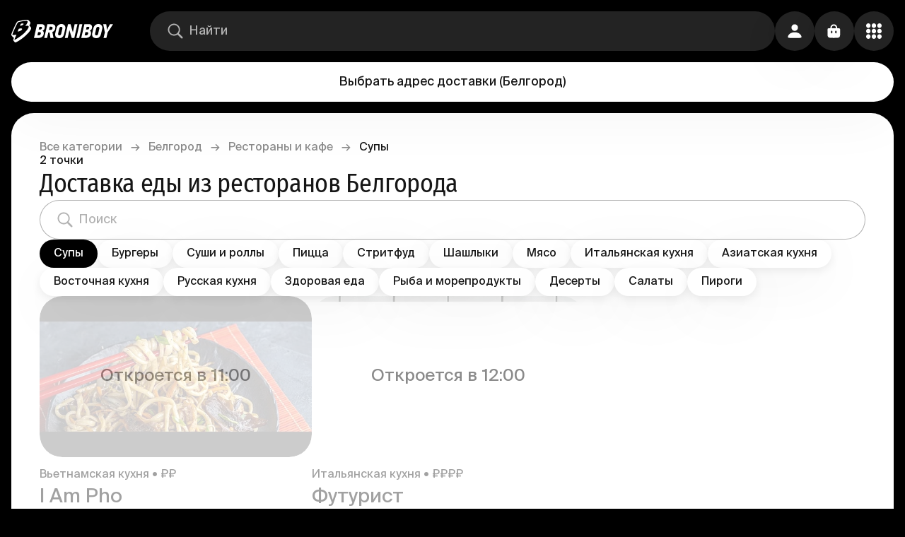

--- FILE ---
content_type: text/html; charset=utf-8
request_url: https://broniboy.ru/belgorod/restaurants/soups/
body_size: 26495
content:
<!DOCTYPE html><html lang="ru" class="bb bb-app bb-app-reset"><head><meta charSet="utf-8"/><meta name="viewport" content="width=device-width, initial-scale=1.0, minimal-ui"/><title>Доставка еды из ресторанов и кафе в Белгороде - заказать еду с доставкой на дом или в офис</title><meta name="description" content="Быстрая доставка еды до 60 минут. Онлайн заказ самой вкусной готовой еды из лучших ресторанов и кафе Белгорода без наценок. Оплата картой или наличными."/><meta name="robots" content="all"/><meta name="keywords" content="доставка еды, доставка еды в Белгороде, заказать еду, заказать еду Белгород, заказать еду на дом"/><link rel="canonical" href="https://broniboy.ru/belgorod/restaurants/soups/"/><link rel="alternate" hrefLang="x-default" href="https://broniboy.ru/belgorod/restaurants/soups/"/><meta name="fb:pages" content="1507044369326969"/><meta name="twitter:site" content="@broniboyapp"/><meta name="twitter:card" content="summary_large_image"/><meta name="og:site_name" content="Broniboy – доставка еды"/><meta name="og:title" content="Доставка еды из ресторанов и кафе в Белгороде. Закажи еду с доставкой на дом или в офис"/><meta name="og:description" content="Быстрая доставка еды до 60 минут. Онлайн заказ самой вкусной готовой еды из лучших ресторанов и кафе Белгорода без наценок. Оплата картой или наличными. Удобное мобильное приложение."/><meta name="og:image" content="/images/og_image/social.jpg"/><meta name="og:url" content="https://broniboy.ru/belgorod/restaurants/soups/"/><meta name="og:type" content="website"/><link rel="alternate" hrefLang="ru" href="https://broniboy.ru/belgorod/restaurants/soups/"/><meta name="og:locale" content="ru_RU"/><meta name="next-head-count" content="19"/><style>
:root {
  background-color: var(--background_rotate);
}
</style><link rel="apple-touch-icon" sizes="1024x1024" href="/favicon/apple-touch-icon-1024x1024.png"/><link rel="apple-touch-icon" sizes="114x114" href="/favicon/apple-touch-icon-114x114.png"/><link rel="apple-touch-icon" sizes="120x120" href="/favicon/apple-touch-icon-120x120.png"/><link rel="apple-touch-icon" sizes="144x144" href="/favicon/apple-touch-icon-144x144.png"/><link rel="apple-touch-icon" sizes="152x152" href="/favicon/apple-touch-icon-152x152.png"/><link rel="apple-touch-icon" sizes="167x167" href="/favicon/apple-touch-icon-167x167.png"/><link rel="apple-touch-icon" sizes="180x180" href="/favicon/apple-touch-icon-180x180.png"/><link rel="apple-touch-icon" sizes="57x57" href="/favicon/apple-touch-icon-57x57.png"/><link rel="apple-touch-icon" sizes="60x60" href="/favicon/apple-touch-icon-60x60.png"/><link rel="apple-touch-icon" sizes="72x72" href="/favicon/apple-touch-icon-72x72.png"/><link rel="apple-touch-icon" sizes="76x76" href="/favicon/apple-touch-icon-76x76.png"/><link rel="apple-touch-icon" sizes="precomposed" href="/favicon/apple-touch-icon-precomposed.png"/><link rel="icon" type="image/png" sizes="16x16" href="/favicon/favicon-16x16.png"/><link rel="icon" type="image/png" sizes="32x32" href="/favicon/favicon-32x32.png"/><link rel="icon" type="image/png" sizes="48x48" href="/favicon/favicon-48x48.png"/><link rel="icon" href="/favicon/favicon.ico"/><script>
window.dataLayer = window.dataLayer || [];
</script><link rel="preload" href="/_next/static/css/205a096418ee5d73.css" as="style"/><link rel="stylesheet" href="/_next/static/css/205a096418ee5d73.css" data-n-g=""/><link rel="preload" href="/_next/static/css/f6bde478237012c2.css" as="style"/><link rel="stylesheet" href="/_next/static/css/f6bde478237012c2.css" data-n-p=""/><noscript data-n-css=""></noscript><script defer="" nomodule="" src="/_next/static/chunks/polyfills-c67a75d1b6f99dc8.js"></script><script src="/_next/static/chunks/webpack-452931d890b1329f.js" defer=""></script><script src="/_next/static/chunks/framework-49fcf724cac27d53.js" defer=""></script><script src="/_next/static/chunks/main-a43db867dd2688b1.js" defer=""></script><script src="/_next/static/chunks/pages/_app-b10befe4ca177055.js" defer=""></script><script src="/_next/static/chunks/3606-b6a50ea0e0a0b3af.js" defer=""></script><script src="/_next/static/chunks/5001-5f0f95a65537a1dc.js" defer=""></script><script src="/_next/static/chunks/4694-6c7ec42176e2657b.js" defer=""></script><script src="/_next/static/chunks/487-80361e21d0237dff.js" defer=""></script><script src="/_next/static/chunks/8441-1ca7f4c98c139866.js" defer=""></script><script src="/_next/static/chunks/3849-9a0ec40ad780d32e.js" defer=""></script><script src="/_next/static/chunks/5676-747eafd634d0e169.js" defer=""></script><script src="/_next/static/chunks/6747-0b4d6e30cf46e232.js" defer=""></script><script src="/_next/static/chunks/pages/%5Bcity%5D/%5Bcategory%5D/%5BnetworkOrTag%5D/%5B%5B...shopCategories%5D%5D-6dd7b1cf2eab5325.js" defer=""></script><script src="/_next/static/fWC7rS54gNDkIKggH_Sa-/_buildManifest.js" defer=""></script><script src="/_next/static/fWC7rS54gNDkIKggH_Sa-/_ssgManifest.js" defer=""></script></head><body><div id="__next"><div class="s6v2zt3 i6yuir5"><div class="Toastify"></div><div class="i6yuir6"><div class="i6yuir3 w5hzk60"><a class="_135nqp65 _135nqp60 _1oqru0l1 _1sse4920 nerw0t1 nx51hz0 nx51hz1" href="/belgorod/"><svg width="28" height="32" viewBox="0 0 28 32" fill="none" xmlns="http://www.w3.org/2000/svg" class="_10iz4wh0 icon"><path d="M27.832 10.995a2.511 2.511 0 0 0-.296-.481h.002l-1.687-2.069-.04-.048-.003-.005a2.63 2.63 0 0 0-.4-.368c.229-.313.436-.618.616-.911.704-1.15 1.414-2.625.644-3.843a2.212 2.212 0 0 0-.265-.336h.004l-1.484-1.828v.006C24.086.003 22.454 0 21.901 0c-.235 0-.491.009-.76.027-3.776.25-7.827 1.065-11.55 2.035a2.847 2.847 0 0 0-1.733 1.28C5.53 7.278 1.814 15.622.314 19.62c-.18.48-.66 1.757.108 2.752l1.686 2.07c.259.307.836.885 1.776.803a31.116 31.116 0 0 0-1.011 2.704c-.177.58-.048 1.058.32 1.704.292.51 1.004 1.36 1.639 1.947.635.586 1.429.45 2.17.088 2.741-1.34 9.455-5.32 15.568-11.51 3.302-3.343 6.163-7.246 5.262-9.183Zm-8.548 6.81c-3.883 4.097-10.652 8.643-14.097 10.37-.183.092-.42.092-.557.005-.136-.089-.171-.265-.097-.509.57-1.862 1.973-4.586 2.77-6.587-1.64.15-3.27.41-4.502.513-1.558.131-1.26-1.046-.97-1.818 1.554-4.133 5.127-12.1 7.312-15.79.18-.305.484-.533.845-.628 4.278-1.114 8.305-1.792 11.258-1.987 2.976-.197 1.706 2.526.85 4.038C21.182 7.03 19.644 8.9 19.644 8.9s1.28-.534 2.893-.534c3.627 0 2.552 3.311-3.252 9.437Z" fill="currentColor"></path><path fill-rule="evenodd" clip-rule="evenodd" d="M10.524 12.75a88.725 88.725 0 0 0-1.6 4.044c4.217-.876 5.95-2.027 6.343-3.381.394-1.357-1.635-1.558-4.743-.663ZM13.553 5.653l-.023.064s-.533 1.196-1.272 2.896c3.653-.704 4.716-1.623 4.991-2.309.24-.598-.03-1.818-3.696-.65Z" fill="currentColor"></path></svg><svg width="112" height="20" viewBox="0 0 112 20" fill="none" xmlns="http://www.w3.org/2000/svg" class="nerw0t2 _10iz4wh0 icon"><path d="M12.155 9.468a4.392 4.392 0 0 0 2.365-1.876c.52-.91.8-1.935.819-2.981a4.092 4.092 0 0 0-1.158-3.332C13.36.526 12.08.149 10.345.149H4.508L0 19.81h5.946c.958 0 1.912-.122 2.84-.364a7.538 7.538 0 0 0 2.518-1.174 6.386 6.386 0 0 0 1.842-2.107c.517-.985.789-2.08.792-3.191a4.627 4.627 0 0 0-.37-2.017 2.55 2.55 0 0 0-1.445-1.373v-.07a.108.108 0 0 0 .032-.045Zm-2.558 4.634a3.24 3.24 0 0 1-.543.977 2.64 2.64 0 0 1-2.072.983H4.859l1.068-4.634h2.238a1.692 1.692 0 0 1 1.279.44 1.577 1.577 0 0 1 .396 1.2c-.02.354-.093.703-.217 1.034h-.026Zm1.58-7.87c-.123.309-.3.592-.525.836a2.507 2.507 0 0 1-.8.581 2.337 2.337 0 0 1-.997.21H6.758l.934-3.982h1.95c.475-.042.95.077 1.349.338a1.276 1.276 0 0 1 .383 1.072c-.01.324-.078.644-.198.945ZM25.184.142h-6.144L14.533 19.81h4.047l1.771-7.768h1.695l1.317 7.768h4.373L26.067 11.3a6.58 6.58 0 0 0 2.897-2.119 6.72 6.72 0 0 0 1.279-3.874c.149-1.766-.24-3.075-1.164-3.926A5.614 5.614 0 0 0 25.185.143Zm.876 6.824c-.15.31-.368.58-.64.792-.279.202-.596.345-.933.421-.35.085-.708.128-1.067.128h-2.206l1.029-4.468h2.148a2.382 2.382 0 0 1 1.49.427 1.563 1.563 0 0 1 .454 1.468c.003.426-.09.848-.275 1.232Zm18.331-2.668a5.319 5.319 0 0 0-.857-2.177A4.736 4.736 0 0 0 41.72.583a6.115 6.115 0 0 0-2.768-.58 6.935 6.935 0 0 0-2.96.58A6.784 6.784 0 0 0 33.9 2.064a7.609 7.609 0 0 0-1.375 2.023c-.333.708-.586 1.451-.754 2.215l-1.56 6.569a7.998 7.998 0 0 0-.192 2.7c.075.813.355 1.595.812 2.272a4.59 4.59 0 0 0 1.918 1.57 7.459 7.459 0 0 0 3.197.581 7.23 7.23 0 0 0 2.602-.44 5.487 5.487 0 0 0 1.957-1.277 7.181 7.181 0 0 0 1.361-2.01c.39-.847.685-1.733.883-2.643l1.566-6.811c.19-.825.217-1.68.077-2.515Zm-4.13 2.004-1.733 7.603a2.986 2.986 0 0 1-.85 1.557c-.404.376-.939.58-1.49.568a1.979 1.979 0 0 1-1.72-.696 2.549 2.549 0 0 1-.198-2.048l1.636-7.15c.052-.248.131-.49.237-.72.117-.26.275-.5.467-.71a2.283 2.283 0 0 1 1.777-.772c.357-.013.71.07 1.023.243a1.7 1.7 0 0 1 .64.638c.14.232.226.491.255.76.024.243.009.489-.044.727ZM57.608.142l-2.557 11.644h-.116a4.507 4.507 0 0 0-.204-1.047 90.635 90.635 0 0 0-.48-1.68l-.492-1.665a7.398 7.398 0 0 1-.25-1.002L51.778.149h-3.568l-4.514 19.666h4.022L50.23 8.766h.083l1.125 4.213 2.11 6.836h3.536L61.598.15l-3.99-.006Zm6.835 0L59.929 19.81h4.047L68.484.143h-4.041Zm12.82 0h-5.857L66.892 19.81h5.946a11.2 11.2 0 0 0 2.839-.364 7.538 7.538 0 0 0 2.519-1.174 6.386 6.386 0 0 0 1.841-2.107c.517-.985.79-2.08.793-3.191a4.627 4.627 0 0 0-.37-2.017 2.552 2.552 0 0 0-1.446-1.373v-.07a.108.108 0 0 0 0-.07 4.39 4.39 0 0 0 2.366-1.877c.52-.91.8-1.934.819-2.98a4.09 4.09 0 0 0-1.158-3.333c-.797-.74-2.054-1.11-3.772-1.11h-.007Zm-.742 13.96a3.24 3.24 0 0 1-.544.977 2.64 2.64 0 0 1-2.097.983h-2.123l1.068-4.634h2.238a1.692 1.692 0 0 1 1.279.44 1.577 1.577 0 0 1 .396 1.2c-.02.354-.093.703-.217 1.034Zm1.554-7.87c-.123.309-.3.592-.525.836a2.507 2.507 0 0 1-.799.581 2.337 2.337 0 0 1-.997.21h-2.098l.934-3.982h1.95c.475-.042.95.077 1.35.338a1.276 1.276 0 0 1 .383 1.072 2.807 2.807 0 0 1-.198.945Zm17.717-4.11A4.716 4.716 0 0 0 93.976.582a6.108 6.108 0 0 0-2.769-.58 6.954 6.954 0 0 0-2.966.58 6.803 6.803 0 0 0-2.091 1.481 7.609 7.609 0 0 0-1.375 2.023 10.14 10.14 0 0 0-.754 2.215l-1.56 6.569a7.92 7.92 0 0 0-.192 2.7c.077.813.356 1.594.812 2.272a4.576 4.576 0 0 0 1.918 1.57 7.478 7.478 0 0 0 3.197.581 7.217 7.217 0 0 0 2.602-.44 5.485 5.485 0 0 0 1.957-1.277 7.186 7.186 0 0 0 1.374-2.004c.389-.847.685-1.733.883-2.643l1.566-6.81a6.464 6.464 0 0 0 .102-2.516 5.318 5.318 0 0 0-.895-2.183h.007Zm-3.274 4.18-1.739 7.603a2.966 2.966 0 0 1-.85 1.557c-.404.376-.938.58-1.49.568a1.98 1.98 0 0 1-1.72-.696 2.511 2.511 0 0 1-.198-2.048l1.637-7.15c.053-.248.132-.49.236-.72.115-.26.27-.499.46-.71.208-.222.455-.404.73-.536.33-.149.691-.22 1.054-.21.357-.013.71.07 1.023.242.266.153.487.373.64.639.136.233.224.491.255.76.021.234.006.471-.044.701h.006ZM107.62.142l-2.263 3.984a60.423 60.423 0 0 0-1.03 1.966c-.345.69-.688 1.353-1.029 1.991h-.173c0-.28-.051-.638-.076-.976-.026-.339-.051-.74-.077-1.117-.026-.377-.058-.754-.09-1.13a18.945 18.945 0 0 0-.121-1.047l-.249-1.838a50.564 50.564 0 0 0-.275-1.839h-4.278l2.334 11.783c-.307 1.32-.612 2.633-.914 3.939-.303 1.306-.61 2.621-.921 3.945h3.99l1.809-7.884L112 .136l-4.38.007Z" fill="currentColor"></path></svg></a><div class="_1p2eu8g0 _1p2eu8g1"><div class="_1p2eu8g3 _11008c3e _14aiu370"><div class="_167mjlc0 _167mjlc6 _167mjlc4"><div class="sba6ix0 sba6ix2"><svg width="16" height="16" viewBox="0 0 16 16" xmlns="http://www.w3.org/2000/svg" class="sba6ix4 _10iz4wh0 icon"><path fill="currentColor" d="M6.71747 12.3267C7.95911 12.3267 9.10409 11.929 10.0409 11.2662L13.5651 14.757C13.7286 14.919 13.9442 15 14.1747 15C14.658 15 15 14.6318 15 14.1604C15 13.9395 14.9257 13.7333 14.7621 13.5713L11.2602 10.0952C11.9963 9.13782 12.4349 7.95213 12.4349 6.66334C12.4349 3.54813 9.86245 1 6.71747 1C3.57993 1 1 3.54077 1 6.66334C1 9.77854 3.57249 12.3267 6.71747 12.3267ZM6.71747 11.1042C4.26394 11.1042 2.2342 9.09363 2.2342 6.66334C2.2342 4.23304 4.26394 2.22251 6.71747 2.22251C9.171 2.22251 11.2007 4.23304 11.2007 6.66334C11.2007 9.09363 9.171 11.1042 6.71747 11.1042Z"></path></svg></div><input class="ws73ex0 ws73ex4 ws73ex2 ws73ex6" autoComplete="nope" placeholder="Найти" value=""/></div></div></div><div class="o3o7xn0 o3o7xn1"><button class="_1vqf74q0 _1ceqcr4c _1i6zi7l4 _1i6zi7l7">Выбрать адрес доставки<!-- --> <!-- -->(<!-- -->Белгород<!-- -->)</button></div><div class="_1v5bbf50"><button class="_43t13l0 _1ceqcr4c _1i6zi7l4 _1i6zi7l7"><svg width="16" height="16" viewBox="0 0 16 16" xmlns="http://www.w3.org/2000/svg" class="_791oba1 _10iz4wh0 icon"><path fill="currentColor" d="M8.00416 7.78977C9.78431 7.78977 11.3316 6.29477 11.3316 4.34816C11.3316 2.42492 9.78431 1 8.00416 1C6.224 1 4.67677 2.45606 4.67677 4.36374C4.67677 6.29477 6.21569 7.78977 8.00416 7.78977ZM2.77184 15H13.2198C14.5342 15 15 14.6496 15 13.9644C15 11.9555 12.3131 9.18354 7.99584 9.18354C3.68687 9.18354 1 11.9555 1 13.9644C1 14.6496 1.46583 15 2.77184 15Z"></path></svg></button></div><button style="--_1k9kwf00:300ms;--_1k9kwf01:opacity" class="_43t13l0 _1ceqcr4c _1i6zi7l4 _1i6zi7l7"><svg width="16" height="16" viewBox="0 0 16 16" xmlns="http://www.w3.org/2000/svg" class="_791oba1 _10iz4wh0 icon"><path fill="currentColor" fill-rule="evenodd" clip-rule="evenodd" d="M4.7 6c-.387 0-.7-.32-.7-.714V4.57C4 2.6 5.567 1 7.5 1S11 2.599 11 4.571v.715a.707.707 0 0 1-.7.714c-.387 0-.7-.32-.7-.714V4.57c0-1.183-.94-2.142-2.1-2.142-1.16 0-2.1.959-2.1 2.142v.715A.707.707 0 0 1 4.7 6Z"></path><path fill="currentColor" fill-rule="evenodd" clip-rule="evenodd" d="M1.423 5.39C1 5.782 1 6.41 1 7.668v2c0 2.514 0 3.77.846 4.552C2.692 15 4.054 15 6.778 15h1.444c2.724 0 4.086 0 4.932-.781.846-.781.846-2.038.846-4.552v-2c0-1.257 0-1.886-.423-2.276C13.154 5 12.473 5 11.11 5H3.89c-1.362 0-2.043 0-2.466.39Zm4.633 2.943c0-.368-.324-.666-.723-.666-.399 0-.722.298-.722.666v1.334c0 .368.323.666.722.666.4 0 .723-.298.723-.666V8.333Zm4.333 0c0-.368-.323-.666-.722-.666-.4 0-.723.298-.723.666v1.334c0 .368.324.666.723.666.399 0 .722-.298.722-.666V8.333Z"></path></svg></button><button class="_43t13l0 _1ceqcr4c _62ksdo0 _1i6zi7l4 _1i6zi7l5"><svg width="16" height="16" viewBox="0 0 16 16" fill="none" xmlns="http://www.w3.org/2000/svg" class="_791oba1 _10iz4wh0 icon"><g clip-path="url(#clip0_1549:2253)"><path d="M8.004 4.77c1.237 0 2.271-1.084 2.271-2.389 0-1.313-1.034-2.39-2.271-2.381-1.245.008-2.28 1.068-2.28 2.381 0 1.305 1.035 2.39 2.28 2.39Zm5.725 0C14.98 4.77 16 3.687 16 2.382 16 1.068 14.981-.009 13.729 0c-1.245.008-2.264 1.068-2.264 2.381 0 1.305 1.02 2.39 2.264 2.39ZM2.27 4.764c1.245 0 2.264-1.077 2.264-2.374C4.535 1.085 3.515 0 2.27 0 1.02 0 0 1.085 0 2.39c0 1.296 1.019 2.373 2.271 2.373ZM13.73 10.38C14.98 10.381 16 9.297 16 8c0-1.305-1.019-2.381-2.271-2.373-1.245.008-2.264 1.068-2.264 2.373 0 1.297 1.02 2.381 2.264 2.381Zm-5.725 0c1.237 0 2.271-1.084 2.271-2.381 0-1.305-1.034-2.381-2.271-2.373-1.245.008-2.28 1.068-2.28 2.373 0 1.297 1.035 2.381 2.28 2.381Zm-5.733 0c1.245 0 2.264-1.084 2.264-2.381 0-1.305-1.02-2.381-2.264-2.373C1.02 5.635 0 6.695 0 8c0 1.297 1.019 2.381 2.271 2.381ZM13.73 16C14.98 16 16 14.915 16 13.619c0-1.313-1.019-2.381-2.271-2.381-1.245 0-2.264 1.068-2.264 2.38 0 1.297 1.02 2.382 2.264 2.382Zm-5.725 0c1.237 0 2.271-1.085 2.271-2.381 0-1.313-1.034-2.381-2.271-2.381-1.245 0-2.28 1.068-2.28 2.38C5.725 14.916 6.76 16 8.005 16ZM2.27 16c1.245 0 2.264-1.085 2.264-2.381 0-1.313-1.02-2.381-2.264-2.381C1.02 11.238 0 12.306 0 13.617 0 14.916 1.019 16 2.271 16Z" fill="currentColor"></path></g><defs><clipPath id="clip0_1549:2253"><path fill="currentColor" d="M0 0h16v16H0z"></path></clipPath></defs></svg></button></div></div><div class="i6yuir4"></div><div class="o3o7xn0 o3o7xn2"><button class="_1vqf74q0 _1ceqcr4c _1i6zi7l4 _1i6zi7l7">Выбрать адрес доставки<!-- --> <!-- -->(<!-- -->Белгород<!-- -->)</button></div><div class="_1p2eu8g0 _1p2eu8g2"><div class="_1p2eu8g3 _11008c3e _14aiu370"><div class="_167mjlc0 _167mjlc6 _167mjlc4"><div class="sba6ix0 sba6ix2"><svg width="16" height="16" viewBox="0 0 16 16" xmlns="http://www.w3.org/2000/svg" class="sba6ix4 _10iz4wh0 icon"><path fill="currentColor" d="M6.71747 12.3267C7.95911 12.3267 9.10409 11.929 10.0409 11.2662L13.5651 14.757C13.7286 14.919 13.9442 15 14.1747 15C14.658 15 15 14.6318 15 14.1604C15 13.9395 14.9257 13.7333 14.7621 13.5713L11.2602 10.0952C11.9963 9.13782 12.4349 7.95213 12.4349 6.66334C12.4349 3.54813 9.86245 1 6.71747 1C3.57993 1 1 3.54077 1 6.66334C1 9.77854 3.57249 12.3267 6.71747 12.3267ZM6.71747 11.1042C4.26394 11.1042 2.2342 9.09363 2.2342 6.66334C2.2342 4.23304 4.26394 2.22251 6.71747 2.22251C9.171 2.22251 11.2007 4.23304 11.2007 6.66334C11.2007 9.09363 9.171 11.1042 6.71747 11.1042Z"></path></svg></div><input class="ws73ex0 ws73ex4 ws73ex2 ws73ex6" autoComplete="nope" placeholder="Найти" value=""/></div></div></div><div class="_1tsnt3c0 w5hzk61 w5hzk60"><div class="_1h5gty00"><div class="_1h5gty01"><div class="_1h5gty02"><a class="_135nqp65 _135nqp60 _1oqru0l1 _1h5gty04 nx51hz0 nx51hz1" href="/">Все категории</a></div><div class="_1h5gty03 _1h5gty02"><span class="_135nqp65 _135nqp60 _1oqru0l1 _1h5gty04">→</span></div></div><div class="_1h5gty01"><div class="_1h5gty02"><a class="_135nqp65 _135nqp60 _1oqru0l1 _1h5gty04 nx51hz0 nx51hz1" href="/belgorod/">Белгород</a></div><div class="_1h5gty03 _1h5gty02"><span class="_135nqp65 _135nqp60 _1oqru0l1 _1h5gty04">→</span></div></div><div class="_1h5gty01"><div class="_1h5gty02"><a class="_135nqp65 _135nqp60 _1oqru0l1 _1h5gty04 nx51hz0 nx51hz1" href="/belgorod/restaurants/">Рестораны и кафе</a></div><div class="_1h5gty03 _1h5gty02"><span class="_135nqp65 _135nqp60 _1oqru0l1 _1h5gty04">→</span></div></div><div class="_1h5gty01"><div class="_1h5gty02"><span class="_135nqp65 _135nqp60 _1oqru0l1">Супы</span></div></div></div><div class="_1hlgjl30"><span class="_135nqp65 _135nqp60 _1oqru0l0 _1oqru0l11">2<!-- --> <!-- -->точки</span><h4 class="_135nqp65 _135nqp60 _1oqru0l5 _135nqp6a">Доставка еды из ресторанов Белгорода</h4></div><div class="_1pkq7x50"><div class="_1pkq7x51 _11008c3d _1qpsq4q1 _14aiu370"><div class="_167mjlc0 _167mjlc7 _167mjlc4"><div class="sba6ix0 sba6ix2"><svg width="16" height="16" viewBox="0 0 16 16" xmlns="http://www.w3.org/2000/svg" class="sba6ix4 _10iz4wh0 icon"><path fill="currentColor" d="M6.71747 12.3267C7.95911 12.3267 9.10409 11.929 10.0409 11.2662L13.5651 14.757C13.7286 14.919 13.9442 15 14.1747 15C14.658 15 15 14.6318 15 14.1604C15 13.9395 14.9257 13.7333 14.7621 13.5713L11.2602 10.0952C11.9963 9.13782 12.4349 7.95213 12.4349 6.66334C12.4349 3.54813 9.86245 1 6.71747 1C3.57993 1 1 3.54077 1 6.66334C1 9.77854 3.57249 12.3267 6.71747 12.3267ZM6.71747 11.1042C4.26394 11.1042 2.2342 9.09363 2.2342 6.66334C2.2342 4.23304 4.26394 2.22251 6.71747 2.22251C9.171 2.22251 11.2007 4.23304 11.2007 6.66334C11.2007 9.09363 9.171 11.1042 6.71747 11.1042Z"></path></svg></div><input class="ws73ex0 ws73ex5 ws73ex2 ws73ex6" autoComplete="nope" placeholder="Поиск" value=""/></div></div></div><div class="i5e5y10 qeaave1"><div class="qeaave3 _34hu2f0 _34hu2f1"><a class="_135nqp65 _135nqp60 _1oqru0l2 qeaave0 _1ceqcr4b _666upo0 tag-list-button tag-list-button-selected _1i6zi7l4 _1i6zi7l5 nx51hz0 nx51hz1" href="/belgorod/restaurants/"><span class="_13un09z1 _13un09z2">Супы</span></a><a class="_135nqp65 _135nqp60 _1oqru0l2 qeaave0 _1ceqcr4b _666upo0 tag-list-button _1i6zi7l4 _1i6zi7l7 nx51hz0 nx51hz1" href="/belgorod/restaurants/burgers/"><span class="_13un09z1 _13un09z2">Бургеры</span></a><a class="_135nqp65 _135nqp60 _1oqru0l2 qeaave0 _1ceqcr4b _666upo0 tag-list-button _1i6zi7l4 _1i6zi7l7 nx51hz0 nx51hz1" href="/belgorod/restaurants/sushi/"><span class="_13un09z1 _13un09z2">Суши и роллы</span></a><a class="_135nqp65 _135nqp60 _1oqru0l2 qeaave0 _1ceqcr4b _666upo0 tag-list-button _1i6zi7l4 _1i6zi7l7 nx51hz0 nx51hz1" href="/belgorod/restaurants/pizza/"><span class="_13un09z1 _13un09z2">Пицца</span></a><a class="_135nqp65 _135nqp60 _1oqru0l2 qeaave0 _1ceqcr4b _666upo0 tag-list-button _1i6zi7l4 _1i6zi7l7 nx51hz0 nx51hz1" href="/belgorod/restaurants/streetfood/"><span class="_13un09z1 _13un09z2">Стритфуд</span></a><a class="_135nqp65 _135nqp60 _1oqru0l2 qeaave0 _1ceqcr4b _666upo0 tag-list-button _1i6zi7l4 _1i6zi7l7 nx51hz0 nx51hz1" href="/belgorod/restaurants/shashlyk/"><span class="_13un09z1 _13un09z2">Шашлыки</span></a><a class="_135nqp65 _135nqp60 _1oqru0l2 qeaave0 _1ceqcr4b _666upo0 tag-list-button _1i6zi7l4 _1i6zi7l7 nx51hz0 nx51hz1" href="/belgorod/restaurants/meat/"><span class="_13un09z1 _13un09z2">Мясо</span></a><a class="_135nqp65 _135nqp60 _1oqru0l2 qeaave0 _1ceqcr4b _666upo0 tag-list-button _1i6zi7l4 _1i6zi7l7 nx51hz0 nx51hz1" href="/belgorod/restaurants/italianskaia-kukhnia/"><span class="_13un09z1 _13un09z2">Итальянская кухня</span></a><a class="_135nqp65 _135nqp60 _1oqru0l2 qeaave0 _1ceqcr4b _666upo0 tag-list-button _1i6zi7l4 _1i6zi7l7 nx51hz0 nx51hz1" href="/belgorod/restaurants/aziatskaia-kukhnia/"><span class="_13un09z1 _13un09z2">Азиатская кухня</span></a><a class="_135nqp65 _135nqp60 _1oqru0l2 qeaave0 _1ceqcr4b _666upo0 tag-list-button _1i6zi7l4 _1i6zi7l7 nx51hz0 nx51hz1" href="/belgorod/restaurants/vostochnaia-kukhnia/"><span class="_13un09z1 _13un09z2">Восточная кухня</span></a><a class="_135nqp65 _135nqp60 _1oqru0l2 qeaave0 _1ceqcr4b _666upo0 tag-list-button _1i6zi7l4 _1i6zi7l7 nx51hz0 nx51hz1" href="/belgorod/restaurants/russkaia-kukhnia/"><span class="_13un09z1 _13un09z2">Русская кухня</span></a><a class="_135nqp65 _135nqp60 _1oqru0l2 qeaave0 _1ceqcr4b _666upo0 tag-list-button _1i6zi7l4 _1i6zi7l7 nx51hz0 nx51hz1" href="/belgorod/restaurants/healthy-food/"><span class="_13un09z1 _13un09z2">Здоровая еда</span></a><a class="_135nqp65 _135nqp60 _1oqru0l2 qeaave0 _1ceqcr4b _666upo0 tag-list-button _1i6zi7l4 _1i6zi7l7 nx51hz0 nx51hz1" href="/belgorod/restaurants/fish/"><span class="_13un09z1 _13un09z2">Рыба и морепродукты</span></a><a class="_135nqp65 _135nqp60 _1oqru0l2 qeaave0 _1ceqcr4b _666upo0 tag-list-button _1i6zi7l4 _1i6zi7l7 nx51hz0 nx51hz1" href="/belgorod/restaurants/desserts/"><span class="_13un09z1 _13un09z2">Десерты</span></a><a class="_135nqp65 _135nqp60 _1oqru0l2 qeaave0 _1ceqcr4b _666upo0 tag-list-button _1i6zi7l4 _1i6zi7l7 nx51hz0 nx51hz1" href="/belgorod/restaurants/salads/"><span class="_13un09z1 _13un09z2">Салаты</span></a><a class="_135nqp65 _135nqp60 _1oqru0l2 qeaave0 _1ceqcr4b _666upo0 tag-list-button _1i6zi7l4 _1i6zi7l7 nx51hz0 nx51hz1" href="/belgorod/restaurants/pirogi/"><span class="_13un09z1 _13un09z2">Пироги</span></a><button class="_1ceqcr4b tl68nj0 _1i6zi7l4 _1i6zi7l7">Ещё<div class="_791oba1 _791oba3 _791oba0"><svg width="16" height="16" viewBox="0 0 16 16" xmlns="http://www.w3.org/2000/svg" class="tl68nj1 tl68nj2 _10iz4wh0 icon"><path fill-rule="evenodd" clip-rule="evenodd" d="M0.2787 3.31134C0.6503 2.89622 1.25278 2.89622 1.62438 3.31134L8 10.4337L14.3756 3.31134C14.7472 2.89622 15.3497 2.89622 15.7213 3.31134C16.0929 3.72647 16.0929 4.39952 15.7213 4.81464L8.67284 12.6887C8.30124 13.1038 7.69876 13.1038 7.32716 12.6887L0.2787 4.81464C-0.0929 4.39952 -0.0929 3.72647 0.2787 3.31134Z" fill="currentColor"></path></svg></div></button><button class="qeaave4 _1ceqcr4b tl68nj0 _1i6zi7l4 _1i6zi7l7">Ещё<div class="_791oba1 _791oba3 _791oba0"><svg width="16" height="16" viewBox="0 0 16 16" xmlns="http://www.w3.org/2000/svg" class="tl68nj1 tl68nj3 _10iz4wh0 icon"><path fill-rule="evenodd" clip-rule="evenodd" d="M0.2787 3.31134C0.6503 2.89622 1.25278 2.89622 1.62438 3.31134L8 10.4337L14.3756 3.31134C14.7472 2.89622 15.3497 2.89622 15.7213 3.31134C16.0929 3.72647 16.0929 4.39952 15.7213 4.81464L8.67284 12.6887C8.30124 13.1038 7.69876 13.1038 7.32716 12.6887L0.2787 4.81464C-0.0929 4.39952 -0.0929 3.72647 0.2787 3.31134Z" fill="currentColor"></path></svg></div></button></div><div class="qeaave6"><div class="qeaave3 qeaave7 _34hu2f0 _34hu2f1"><a class="_135nqp65 _135nqp60 _1oqru0l2 qeaave0 _1ceqcr4b _666upo0 tag-list-button tag-list-button-selected _1i6zi7l4 _1i6zi7l5 nx51hz0 nx51hz1" href="/belgorod/restaurants/"><span class="_13un09z1 _13un09z2">Супы</span></a><a class="_135nqp65 _135nqp60 _1oqru0l2 qeaave0 _1ceqcr4b _666upo0 tag-list-button _1i6zi7l4 _1i6zi7l7 nx51hz0 nx51hz1" href="/belgorod/restaurants/burgers/"><span class="_13un09z1 _13un09z2">Бургеры</span></a><a class="_135nqp65 _135nqp60 _1oqru0l2 qeaave0 _1ceqcr4b _666upo0 tag-list-button _1i6zi7l4 _1i6zi7l7 nx51hz0 nx51hz1" href="/belgorod/restaurants/sushi/"><span class="_13un09z1 _13un09z2">Суши и роллы</span></a><a class="_135nqp65 _135nqp60 _1oqru0l2 qeaave0 _1ceqcr4b _666upo0 tag-list-button _1i6zi7l4 _1i6zi7l7 nx51hz0 nx51hz1" href="/belgorod/restaurants/pizza/"><span class="_13un09z1 _13un09z2">Пицца</span></a><a class="_135nqp65 _135nqp60 _1oqru0l2 qeaave0 _1ceqcr4b _666upo0 tag-list-button _1i6zi7l4 _1i6zi7l7 nx51hz0 nx51hz1" href="/belgorod/restaurants/streetfood/"><span class="_13un09z1 _13un09z2">Стритфуд</span></a><a class="_135nqp65 _135nqp60 _1oqru0l2 qeaave0 _1ceqcr4b _666upo0 tag-list-button _1i6zi7l4 _1i6zi7l7 nx51hz0 nx51hz1" href="/belgorod/restaurants/shashlyk/"><span class="_13un09z1 _13un09z2">Шашлыки</span></a><a class="_135nqp65 _135nqp60 _1oqru0l2 qeaave0 _1ceqcr4b _666upo0 tag-list-button _1i6zi7l4 _1i6zi7l7 nx51hz0 nx51hz1" href="/belgorod/restaurants/meat/"><span class="_13un09z1 _13un09z2">Мясо</span></a><a class="_135nqp65 _135nqp60 _1oqru0l2 qeaave0 _1ceqcr4b _666upo0 tag-list-button _1i6zi7l4 _1i6zi7l7 nx51hz0 nx51hz1" href="/belgorod/restaurants/italianskaia-kukhnia/"><span class="_13un09z1 _13un09z2">Итальянская кухня</span></a><a class="_135nqp65 _135nqp60 _1oqru0l2 qeaave0 _1ceqcr4b _666upo0 tag-list-button _1i6zi7l4 _1i6zi7l7 nx51hz0 nx51hz1" href="/belgorod/restaurants/aziatskaia-kukhnia/"><span class="_13un09z1 _13un09z2">Азиатская кухня</span></a><a class="_135nqp65 _135nqp60 _1oqru0l2 qeaave0 _1ceqcr4b _666upo0 tag-list-button _1i6zi7l4 _1i6zi7l7 nx51hz0 nx51hz1" href="/belgorod/restaurants/vostochnaia-kukhnia/"><span class="_13un09z1 _13un09z2">Восточная кухня</span></a><a class="_135nqp65 _135nqp60 _1oqru0l2 qeaave0 _1ceqcr4b _666upo0 tag-list-button _1i6zi7l4 _1i6zi7l7 nx51hz0 nx51hz1" href="/belgorod/restaurants/russkaia-kukhnia/"><span class="_13un09z1 _13un09z2">Русская кухня</span></a><a class="_135nqp65 _135nqp60 _1oqru0l2 qeaave0 _1ceqcr4b _666upo0 tag-list-button _1i6zi7l4 _1i6zi7l7 nx51hz0 nx51hz1" href="/belgorod/restaurants/healthy-food/"><span class="_13un09z1 _13un09z2">Здоровая еда</span></a><a class="_135nqp65 _135nqp60 _1oqru0l2 qeaave0 _1ceqcr4b _666upo0 tag-list-button _1i6zi7l4 _1i6zi7l7 nx51hz0 nx51hz1" href="/belgorod/restaurants/fish/"><span class="_13un09z1 _13un09z2">Рыба и морепродукты</span></a><a class="_135nqp65 _135nqp60 _1oqru0l2 qeaave0 _1ceqcr4b _666upo0 tag-list-button _1i6zi7l4 _1i6zi7l7 nx51hz0 nx51hz1" href="/belgorod/restaurants/desserts/"><span class="_13un09z1 _13un09z2">Десерты</span></a><a class="_135nqp65 _135nqp60 _1oqru0l2 qeaave0 _1ceqcr4b _666upo0 tag-list-button _1i6zi7l4 _1i6zi7l7 nx51hz0 nx51hz1" href="/belgorod/restaurants/salads/"><span class="_13un09z1 _13un09z2">Салаты</span></a><a class="_135nqp65 _135nqp60 _1oqru0l2 qeaave0 _1ceqcr4b _666upo0 tag-list-button _1i6zi7l4 _1i6zi7l7 nx51hz0 nx51hz1" href="/belgorod/restaurants/pirogi/"><span class="_13un09z1 _13un09z2">Пироги</span></a><button class="_1ceqcr4b tl68nj0 _1i6zi7l4 _1i6zi7l7">Ещё<div class="_791oba1 _791oba3 _791oba0"><svg width="16" height="16" viewBox="0 0 16 16" xmlns="http://www.w3.org/2000/svg" class="tl68nj1 tl68nj2 _10iz4wh0 icon"><path fill-rule="evenodd" clip-rule="evenodd" d="M0.2787 3.31134C0.6503 2.89622 1.25278 2.89622 1.62438 3.31134L8 10.4337L14.3756 3.31134C14.7472 2.89622 15.3497 2.89622 15.7213 3.31134C16.0929 3.72647 16.0929 4.39952 15.7213 4.81464L8.67284 12.6887C8.30124 13.1038 7.69876 13.1038 7.32716 12.6887L0.2787 4.81464C-0.0929 4.39952 -0.0929 3.72647 0.2787 3.31134Z" fill="currentColor"></path></svg></div></button></div></div></div><div class="_1ylwg4j0"><div id="places-cards-box-start" class="_1ylwg4j1"></div><div class="_1ylwg4j2"><a class="_135nqp65 _135nqp60 _1oqru0l0 _1n6gjb2 _1k9kwf03 _14uain70 _1k9kwf02 _1k9kwf07 _1n6gjb4 _1ylwg4j3 nx51hz0 nx51hz1" style="--_1k9kwf00:200ms;--_1k9kwf01:opacity" href="/belgorod/restaurants/p_IAmPhobelgorod/"><div class="_1n6gjb7 _1hyabw10"><span class="_1n6gjb9 _1n6gjba" style="display:inline-block"></span><span class="_135nqp65 _135nqp60 _1oqru0l3 _1n6gjb8">Откроется  в 11:00</span></div><div class="_1n6gjbb _1n6gjbc"><span class="_135nqp65 _135nqp60 _1oqru0l0 _1n6gjbd _1oqru0l11">Вьетнамская кухня • ₽₽</span><span class="_135nqp65 _135nqp60 _1oqru0l0 _1n6gjbe _1oqru0l16 _5cs7750 _135nqp67">I Am Pho</span><div class="_1n6gjbf"><span class="_135nqp65 _135nqp60 _1oqru0l0 _1n6gjbg _135nqp66 _1oqru0l11">60 мин · </span><div class="_1n6gjbh"><span class="_135nqp65 _135nqp60 _1oqru0l0 _1n6gjbi _135nqp66 _1oqru0l11">259 ₽</span></div></div></div></a><div style="display:none" itemscope="" itemType="https://schema.org/Restaurant"><meta itemProp="name" content="I Am Pho"/><a itemProp="url" href="https://broniboy.ru/belgorod/restaurants/p_IAmPhobelgorod"></a><meta itemProp="email" content="support@broniboy.ru"/><meta itemProp="telephone" content="78006008989"/><meta itemProp="serviceCuisine" content="Японская кухня"/><meta itemProp="serviceCuisine" content="Вьетнамская кухня"/><meta itemProp="serviceCuisine" content="Китайская кухня"/><meta itemProp="serviceCuisine" content="₽₽"/><meta itemProp="priceRange" content="₽₽"/><div itemProp="address" itemscope="" itemType="https://schema.org/PostalAddress"><meta itemProp="streetAddress" content="пр-кт Б.Хмельницкого, д.137Т"/><meta itemProp="addressLocality" content="Белгород"/></div><div itemProp="geo" itemscope="" itemType="https://schema.org/GeoCoordinates"><meta itemProp="latitude" content="50.632877"/><meta itemProp="longitude" content="36.57166"/></div><div itemProp="aggregateRating" itemscope="" itemType="https://schema.org/AggregateRating"><meta itemProp="ratingValue" content="5"/><meta itemProp="ratingCount" content="2"/><meta itemProp="bestRating" content="5"/><meta itemProp="worstRating" content="0"/></div></div><a class="_135nqp65 _135nqp60 _1oqru0l0 _1n6gjb2 _1k9kwf03 _14uain70 _1k9kwf02 _1k9kwf07 _1n6gjb4 _1ylwg4j3 nx51hz0 nx51hz1" style="--_1k9kwf00:200ms;--_1k9kwf01:opacity" href="/belgorod/restaurants/p_futurist/"><div class="_1n6gjb7 _1hyabw10"><span class="_1n6gjb9 _1n6gjba" style="display:inline-block"></span><span class="_135nqp65 _135nqp60 _1oqru0l3 _1n6gjb8">Откроется  в 12:00</span></div><div class="_1n6gjbb _1n6gjbc"><span class="_135nqp65 _135nqp60 _1oqru0l0 _1n6gjbd _1oqru0l11">Итальянская кухня • ₽₽₽₽</span><span class="_135nqp65 _135nqp60 _1oqru0l0 _1n6gjbe _1oqru0l16 _5cs7750 _135nqp67">Футурист</span><div class="_1n6gjbf"><span class="_135nqp65 _135nqp60 _1oqru0l0 _1n6gjbg _135nqp66 _1oqru0l11">50 мин · </span><div class="_1n6gjbh"><span class="_135nqp65 _135nqp60 _1oqru0l0 _1n6gjbi _135nqp66 _1oqru0l11">189 ₽<!-- --> · </span><span class="_135nqp65 _135nqp60 _1oqru0l0 _1n6gjbj _135nqp66 _1oqru0l11">Бесплатно от<!-- --> <!-- -->1 399 ₽</span></div></div></div></a><div style="display:none" itemscope="" itemType="https://schema.org/Restaurant"><meta itemProp="name" content="Футурист"/><a itemProp="url" href="https://broniboy.ru/belgorod/restaurants/p_futurist"></a><meta itemProp="email" content="support@broniboy.ru"/><meta itemProp="telephone" content="79623070680"/><meta itemProp="serviceCuisine" content="Европейская кухня"/><meta itemProp="serviceCuisine" content="Бургеры"/><meta itemProp="serviceCuisine" content="Итальянская кухня"/><meta itemProp="serviceCuisine" content="₽₽₽₽"/><meta itemProp="priceRange" content="₽₽₽₽"/><div itemProp="address" itemscope="" itemType="https://schema.org/PostalAddress"><meta itemProp="streetAddress" content="пр-кт. Ватутина, д. 5Б"/><meta itemProp="addressLocality" content="Белгород"/></div><div itemProp="geo" itemscope="" itemType="https://schema.org/GeoCoordinates"><meta itemProp="latitude" content="50.577061"/><meta itemProp="longitude" content="36.58377"/></div><div itemProp="aggregateRating" itemscope="" itemType="https://schema.org/AggregateRating"><meta itemProp="ratingValue" content="0"/><meta itemProp="ratingCount" content="0"/><meta itemProp="bestRating" content="5"/><meta itemProp="worstRating" content="0"/></div></div></div></div><span class="_135nqp65 _135nqp60 _1oqru0l0 i7mwop0">Сервис доставки еды Broniboy – это отличный выбор для тех, кто любит вкусные блюда, но не имеет достаточно времени, чтобы готовить или ходить в рестораны. Заказ еды на дом или в офис существенно облегчает жизнь: не нужно проводить время у плиты, можно хоть каждый день радовать себя и близких оригинальными блюдами и пробовать деликатесы, которых нет в стандартном меню.</br></br>

Мы сотрудничаем с лучшими ресторанами Белгорода, что позволяет нам быть на сто процентов уверенными в качестве доставляемой еды. Наши партнеры готовят блюда только из свежих продуктов, большинство из которых производится на местных фермерских и рыбных хозяйствах.</br></br>

На сайте и в приложении Broniboy можно недорого заказать:
<ul><li><a title="Бургеры" href="https://broniboy.ru/belgorod/restaurants/burgers/">бургеры</a>;</li>
<li><a title="Роллы и суши" href="https://broniboy.ru/belgorod/restaurants/sushi/">роллы и суши</a>;</li>
<li><a title="Пицца" href="https://broniboy.ru/belgorod/restaurants/pizza/">пиццу</a>;</li>
<li><a title="Шашлыки" href="https://broniboy.ru/belgorod/restaurants/shashlyk/">шашлыки</a>;</li>
<li><a title="Мясные блюда" href="https://broniboy.ru/belgorod/restaurants/meat/">мясные</a> и <a title="Рыбные блюда" href="https://broniboy.ru/belgorod/restaurants/fish/">рыбные блюда</a>;</li>
<li><a title="Салаты" href="https://broniboy.ru/belgorod/restaurants/salads/">классические и экзотические салаты</a>;</li>
<li>свежие морепродукты.</li></ul>

В меню есть уличная еда (фалафели, тортильи, шаурма, хот-доги и бургеры), супы, пироги и сладкие десерты. Для поклонников здорового образа жизни представлен специальный раздел, где можно заказать свежевыжатые соки, овощные смузи и блюда на пару. Для вегетарианцев и веганов есть большой выбор еды без содержания животных продуктов.</br></br>

Неважно, кто вы – любитель шашлыков, веган или фрукторианец – в нашем меню найдутся вкусные блюда для всех. Broniboy ценит ваши вкусы и убеждения и всегда готов посоветовать лучшее заведение для доставки, которое подойдет именно вам.

<h2>Оформление и оплата</h2>
Чтобы сделать заказ, просто выберите блюда в понравившемся ресторане на сайте Broniboy и нажмите кнопку «Заказать». После того, как вы укажете свои данные, с вами свяжется менеджер чтобы уточнить адрес доставки и способ оплаты.</br></br>

Доставку можно оплатить онлайн, по карте или наличными. Онлайн-платежи проходят по защищенному каналу – вы можете не волноваться за сохранность своих данных.</br></br>

Кстати: некоторые специальные акции работают только при оплате картой онлайн. Уточняйте условия у менеджера через форму обратной связи, в приложении или ищите спецпредложения на сайте. Мы всегда рады предоставить вам низкие цены на вкусную еду.</br></br>

<h2>Доставка еды из ресторанов Белгорода</h2>
Для того чтобы еда из ресторана была вкусной, одного мастерства повара недостаточно. Быстрая доставка – это гарантия того, что все блюда сохранят свой уникальный вкус и окажутся на вашем столе теплыми.</br></br>

Именно поэтому мы рекомендуем заказывать еду домой из тех ресторанов, которые находятся поблизости. Курьеры Broniboy всегда стараются привезти заказ максимально быстро, но если заведение находится далеко от указанного адреса, то доставка займет около часа. Чтобы выбрать лучший ресторан поблизости, мы составили справедливый рейтинг, основанный на отзывах наших клиентов.</br></br>

<b>Кстати:</b> мы упаковываем еду в специальные контейнеры и везем в термосумках. Это позволяет сохранить блюда такими, какими их приготовили. Корочка останется хрустящей, а десерт не заветрится.</br></br>

Для того чтобы заказывать еду на дом было просто и удобно, мы разработали мобильное приложение с интуитивно понятным интерфейсом. Его можно скачать в App Store или Google Play. Приложение не занимает много места и работает даже при минимальной скорости интернета. Здесь вы найдете удобное меню всех ресторанов, сможете посмотреть, как далеко они находятся и какие акции проводят.</br></br>

Заказывайте любимые и новые блюда с помощью сервиса Broniboy и радуйте себя и близких разнообразным меню!</span></div><div class="_1pf12ct0"><div class="zwzx4n0 w5hzk61 w5hzk60"><div class="zwzx4n2"><span class="_135nqp65 _135nqp60 _1oqru0l0 zwzx4n3 _1oqru0l15">Проще, чем открыть холодильник</span><span class="_135nqp65 _135nqp60 _1oqru0l0 zwzx4n4 _1oqru0l11">Еда уже близко. Устанавливай приложение Broniboy и закажи еду из любимого ресторана прямо сейчас!</span><button class="zwzx4n5 _1ceqcr4c _1i6zi7l4 _1i6zi7l5">Установить приложение →</button></div><span class="zwzx4n6" style="display:inline-block"></span></div><div class="e85d6l4 w5hzk60"><div class="e85d6l1 e85d6l0"><div class="_1c6aid30"><span class="_135nqp65 _135nqp60 _1oqru0l0 _1c6aid31 _1oqru0lz">Заказать</span><div class="_1c6aid32"><a class="_135nqp65 _135nqp60 _1oqru0l0 _1c6aid33 _135nqp68 _1oqru0lz nx51hz0 nx51hz1" href="/belgorod/pharmacy/">Аптеки</a><a class="_135nqp65 _135nqp60 _1oqru0l0 _1c6aid33 _135nqp68 _1oqru0lz nx51hz0 nx51hz1" href="/belgorod/restaurants/">Рестораны и кафе</a></div></div><div><button class="_1v731v31 _1ceqcr4b _1bahrq74 _1i6zi7l4 _1i6zi7l7">ru<div class="_791oba1 _791oba3 _791oba0"><svg width="16" height="16" viewBox="0 0 16 16" xmlns="http://www.w3.org/2000/svg" class="_10iz4wh0 icon"><path fill-rule="evenodd" clip-rule="evenodd" d="M0.2787 3.31134C0.6503 2.89622 1.25278 2.89622 1.62438 3.31134L8 10.4337L14.3756 3.31134C14.7472 2.89622 15.3497 2.89622 15.7213 3.31134C16.0929 3.72647 16.0929 4.39952 15.7213 4.81464L8.67284 12.6887C8.30124 13.1038 7.69876 13.1038 7.32716 12.6887L0.2787 4.81464C-0.0929 4.39952 -0.0929 3.72647 0.2787 3.31134Z" fill="currentColor"></path></svg></div></button></div></div><div class="e85d6l2 e85d6l0"><div class="_1c6aid30"><span class="_135nqp65 _135nqp60 _1oqru0l0 _1c6aid31 _1oqru0lz">Города</span><div class="_1c6aid32"><a class="_135nqp65 _135nqp60 _1oqru0l0 _1c6aid33 _135nqp68 _1oqru0lz nx51hz0 nx51hz1" href="/gelendzhik/">Геленджик</a><a class="_135nqp65 _135nqp60 _1oqru0l0 _1c6aid33 _135nqp68 _1oqru0lz nx51hz0 nx51hz1" href="/kazan/">Казань</a><a class="_135nqp65 _135nqp60 _1oqru0l0 _1c6aid33 _135nqp68 _1oqru0lz nx51hz0 nx51hz1" href="/novorossijsk/">Новороссийск</a><a class="_135nqp65 _135nqp60 _1oqru0l0 _1c6aid33 _135nqp68 _1oqru0lz nx51hz0 nx51hz1" href="/ufa/">Уфа</a><a class="_135nqp65 _135nqp60 _1oqru0l0 _1c6aid33 _135nqp68 _1oqru0lz nx51hz0 nx51hz1" href="/ekaterinburg/">Екатеринбург</a><a class="_135nqp65 _135nqp60 _1oqru0l0 _1c6aid33 _135nqp68 _1oqru0lz nx51hz0 nx51hz1" href="/tyumen/">Тюмень</a><a class="_135nqp65 _135nqp60 _1oqru0l0 _1c6aid33 _135nqp68 _1oqru0lz nx51hz0 nx51hz1" href="/tula/">Тула</a><a class="_135nqp65 _135nqp60 _1oqru0l0 _1c6aid33 _135nqp68 _1oqru0lz nx51hz0 nx51hz1" href="/belgorod/">Белгород</a><a class="_135nqp65 _135nqp60 _1oqru0l0 _1c6aid33 _135nqp68 _1oqru0lz nx51hz0 nx51hz1" href="/samarkand/">Самарканд</a><a class="_135nqp65 _135nqp60 _1oqru0l0 _1c6aid33 _135nqp68 _1oqru0lz nx51hz0 nx51hz1" href="/moscow/">Москва</a><a class="_135nqp65 _135nqp60 _1oqru0l0 _1c6aid33 _135nqp68 _1oqru0lz nx51hz0 nx51hz1" href="/krasnodar/">Краснодар</a><a class="_135nqp65 _135nqp60 _1oqru0l0 _1c6aid33 _135nqp68 _1oqru0lz nx51hz0 nx51hz1" href="/volgograd/">Волгоград</a><a class="_135nqp65 _135nqp60 _1oqru0l0 _1c6aid33 _135nqp68 _1oqru0lz nx51hz0 nx51hz1" href="/tver/">Тверь</a><a class="_135nqp65 _135nqp60 _1oqru0l0 _1c6aid33 _135nqp68 _1oqru0lz nx51hz0 nx51hz1" href="/samara/">Самара</a><a class="_135nqp65 _135nqp60 _1oqru0l0 _1c6aid33 _135nqp68 _1oqru0lz nx51hz0 nx51hz1" href="/ryazan/">Рязань</a><a class="_135nqp65 _135nqp60 _1oqru0l0 _1c6aid33 _135nqp68 _1oqru0lz nx51hz0 nx51hz1" href="/nn/">Нижний Новгород</a><a class="_135nqp65 _135nqp60 _1oqru0l0 _1c6aid33 _135nqp68 _1oqru0lz nx51hz0 nx51hz1" href="/rostov-na-donu/">Ростов-на-Дону</a><a class="_135nqp65 _135nqp60 _1oqru0l0 _1c6aid33 _135nqp68 _1oqru0lz nx51hz0 nx51hz1" href="/voronezh/">Воронеж</a><a class="_135nqp65 _135nqp60 _1oqru0l0 _1c6aid33 _135nqp68 _1oqru0lz nx51hz0 nx51hz1" href="/anapa/">Анапа</a><a class="_135nqp65 _135nqp60 _1oqru0l0 _1c6aid33 _135nqp68 _1oqru0lz nx51hz0 nx51hz1" href="/sochi/">Сочи</a><a class="_135nqp65 _135nqp60 _1oqru0l0 _1c6aid33 _135nqp68 _1oqru0lz nx51hz0 nx51hz1" href="/novosibirsk/">Новосибирск</a><a class="_135nqp65 _135nqp60 _1oqru0l0 _1c6aid33 _135nqp68 _1oqru0lz nx51hz0 nx51hz1" href="/lipetsk/">Липецк</a></div></div><div class="_1bkylb0"><div class="_1c6aid30"><span class="_135nqp65 _135nqp60 _1oqru0l0 _1c6aid31 _1oqru0lz">О компании</span><div class="_1c6aid32"><a class="_135nqp65 _135nqp60 _1oqru0l0 _1c6aid33 _135nqp68 _1oqru0lz nx51hz0 nx51hz1" href="/user-agreement/">Пользовательское соглашение</a><a class="_135nqp65 _135nqp60 _1oqru0l0 _1c6aid33 _135nqp68 _1oqru0lz nx51hz0 nx51hz1" href="/personal-data-agreement/">Согласие на обработку персональных данных</a><a class="_135nqp65 _135nqp60 _1oqru0l0 _1c6aid33 _135nqp68 _1oqru0lz nx51hz0 nx51hz1" href="/rules/">Правила оказания услуг продавцом</a><a class="_135nqp65 _135nqp60 _1oqru0l0 _1c6aid33 _135nqp68 _1oqru0lz nx51hz0 nx51hz1" href="/rules-delivery/">Правила оказания услуг по доставке</a><a class="_135nqp65 _135nqp60 _1oqru0l0 _1c6aid33 _135nqp68 _1oqru0lz nx51hz0 nx51hz1" href="/privacy-policy/">Политика в области обработки персональных данных</a><a class="_135nqp65 _135nqp60 _1oqru0l0 _1c6aid33 _135nqp68 _1oqru0lz nx51hz0 nx51hz1" href="/procedure-service-fee/">Порядок формирования Сервисного сбора</a><a class="_135nqp65 _135nqp60 _1oqru0l0 _1c6aid33 _135nqp68 _1oqru0lz nx51hz0 nx51hz1" href="/contacts/">Контакты</a><a class="_135nqp65 _135nqp60 _1oqru0l0 _1c6aid33 _135nqp68 _1oqru0lz nx51hz0 nx51hz1" href="https://jobs.broniboy.ru">Хочу работать в BRONIBOY</a><a class="_135nqp65 _135nqp60 _1oqru0l0 _1c6aid33 _135nqp68 _1oqru0lz nx51hz0 nx51hz1" href="/sitemap/">Карта сайта</a></div></div><span class="_135nqp65 _135nqp60 _1oqru0l0 _1bkylb1 _1oqru0lh">© Broniboy 2017 – 2026</span></div></div><div class="e85d6l3 e85d6l0"><div class="b3rbtc0 phone"><a class="_135nqp65 _135nqp60 _1oqru0l5 b3rbtc1 nx51hz0 nx51hz2" href="tel:+7 800 555 57 08">+7 800 555 57 08</a><p class="_135nqp65 _135nqp60 _1oqru0l2 b3rbtc2">Россия, бесплатно</p></div><div class="_15ac110 payments"><div class="_15ac111"><svg width="39" height="24" viewBox="0 0 39 24" fill="none" xmlns="http://www.w3.org/2000/svg" class="_10iz4wh0 icon"><path d="m24.308 2.634-9.933.034.301 18.185 9.933-.034-.3-18.185Z" fill="#EB6200"></path><path d="M15.029 11.797a11.507 11.507 0 0 1 4.19-9.117C17.262 1.143 14.806.22 12.144.228 5.836.249.819 5.445.926 11.845c.106 6.4 5.295 11.561 11.602 11.54 2.662-.01 5.087-.95 6.994-2.5-2.665-2.082-4.431-5.39-4.493-9.088Z" fill="#FF3B30"></path><path d="M38.059 11.64c.106 6.4-4.91 11.596-11.217 11.618-2.662.01-5.118-.915-7.077-2.452 2.627-2.132 4.252-5.419 4.19-9.117a11.844 11.844 0 0 0-4.492-9.087 11.101 11.101 0 0 1 6.994-2.5C32.764.08 37.953 5.271 38.06 11.64Z" fill="#F9B50B"></path></svg><svg width="59" height="19" viewBox="0 0 59 19" fill="none" xmlns="http://www.w3.org/2000/svg" class="_10iz4wh0 icon"><path d="M54.423 1.057h-3.661c-1.107 0-1.959.34-2.47 1.448l-6.983 15.924h4.94s.85-2.129 1.021-2.64h6.046c.17.597.596 2.555.596 2.555h4.429L54.423 1.057Zm-5.79 11.156c.425-1.022 1.873-4.854 1.873-4.854 0 .085.426-1.022.596-1.618l.34 1.533s.938 4.172 1.108 5.024h-3.917v-.085ZM41.65 12.723c0 3.577-3.236 5.961-8.26 5.961-2.13 0-4.174-.425-5.28-.936l.68-3.918.597.256c1.533.681 2.555.937 4.428.937 1.363 0 2.81-.511 2.81-1.704 0-.766-.596-1.277-2.47-2.128-1.788-.852-4.172-2.215-4.172-4.684C29.983 3.1 33.304.8 37.988.8c1.788 0 3.32.34 4.258.767l-.682 3.747-.34-.341c-.852-.34-1.959-.681-3.577-.681-1.788.085-2.64.851-2.64 1.533 0 .766 1.022 1.362 2.64 2.129 2.725 1.277 4.003 2.725 4.003 4.768Z" fill="#fff"></path><path d="m.093 1.228.085-.34H7.5c1.022 0 1.789.34 2.044 1.447l1.618 7.664C9.545 5.912 5.798 2.59.093 1.228Z" fill="#F9B50B"></path><path d="M21.467 1.056 14.06 18.343H9.034L4.776 3.867c3.066 1.958 5.62 5.024 6.558 7.153l.51 1.788L16.444.971h5.024v.085ZM23.426.971h4.684l-2.981 17.372h-4.684L23.425.971Z" fill="#fff"></path></svg><svg width="63" height="19" viewBox="0 0 63 19" fill="none" xmlns="http://www.w3.org/2000/svg" class="_10iz4wh0 icon"><path d="M56.541.642H44.446c.704 3.992 4.58 7.75 8.807 7.75h9.63C63 8.04 63 7.452 63 7.1 63 3.577 60.064.642 56.541.642Z" fill="#007AFF"></path><path d="M45.503 9.096v9.747h5.871v-5.168h5.167c2.819 0 5.285-1.996 6.107-4.58H45.503ZM24.835.642v18.084h5.167s1.292 0 1.996-1.292c3.523-6.928 4.58-9.042 4.58-9.042h.704v10.334h5.872V.642h-5.167s-1.292.117-1.996 1.291c-2.936 5.99-4.58 9.043-4.58 9.043h-.705V.642h-5.871ZM.174 18.844V.76h5.872s1.644 0 2.583 2.583c2.349 6.811 2.584 7.75 2.584 7.75s.47-1.643 2.583-7.75C14.736.76 16.38.76 16.38.76h5.872v18.084H16.38V9.097h-.705l-3.288 9.747H9.804L6.516 9.097H5.81v9.747H.174Z" fill="#34C759"></path></svg><svg width="41" height="41" viewBox="0 0 41 41" fill="none" xmlns="http://www.w3.org/2000/svg" class="_15ac112 _10iz4wh0 icon"><path d="m13.1 20.5-5.2 3-4.8 8.4 19.8-11.4h-9.8Z" fill="#874691"></path><path d="m28.1 11.9-5.2 3-4.9 8.4 19.8-11.4h-9.7Z" fill="#DA1844"></path><path d="M22.9 8.9 18 .5v40l4.9-8.4V8.9Z" fill="#F9B229"></path><path d="m18 .5 4.9 8.4 5.2 3h9.8L18 .5Z" fill="#F07F1A"></path><path d="M18 17.7v22.8l4.9-8.4v-6L18 17.7Z" fill="#72B22C"></path><path d="m28.1 29.1-5.2 3-4.9 8.4 19.8-11.4h-9.7Z" fill="#00743E"></path><path d="M3.1 9.1v22.8L8 23.5v-6L3.1 9.1Z" fill="#5F5A94"></path><path d="M18 17.7 3.1 9.1 8 17.5l20.1 11.7h9.8L18 17.7Z" fill="#0D90CD"></path></svg></div><p class="_135nqp65 _135nqp60 _1oqru0l2 _15ac113">Принимаем к оплате</p></div><div class="d2qdxk0 d2qdxk1 gttr1a0"><span class="d2qdxk3" style="display:inline-block"></span><div class="d2qdxk4"><a class="_135nqp65 _135nqp60 _1oqru0l0 _186bw5p0 nx51hz0 nx51hz1" href="https://redirect.appmetrica.yandex.com/serve/1109114861452857573"><span class="_186bw5p1" style="display:inline-block"></span></a><a class="_135nqp65 _135nqp60 _1oqru0l0 _186bw5p0 nx51hz0 nx51hz1" href="https://redirect.appmetrica.yandex.com/serve/101560792515637751"><span class="_186bw5p1" style="display:inline-block"></span></a></div></div></div></div></div></div></div><noscript><div><img src="https://mc.yandex.ru/watch/105676207" style="position:absolute;left:-9999px" alt=""/></div></noscript><script id="__NEXT_DATA__" type="application/json">{"props":{"pageProps":{"pageDataLoaderResult":[{"token":"PlaceBannersStorage","plainObject":{"placeBanners":[]}},{"token":"PlaceOrTagViewStorage","plainObject":{"currentView":"TAG"}},{"token":"LocalPlacesStorage","plainObject":{"apiPlaces":{"data":[{"latitude":50.632877,"longitude":36.57166,"id":"0c5f4e17-12d7-4c26-aa8b-6822b312206d","name":"I Am Pho","address":"пр-кт Б.Хмельницкого, д.137Т","phone":"78006008989","orders_type":["delivery","takeaway"],"image":null,"cover":{"image_600":"https://images.broniboy.ru/dzlXgrvlIdxYqpuice289wHn_fc=/600x0/smart/filters:smart_sharpen():allow_webp(false)/own/d8a1d764-82f7-47f3-bbf6-86a7e19b1172/f917dedd675b70cf1c53b4dbbc5743d3.jpg","image_900":"https://images.broniboy.ru/-q6uHB9R0maXNeQnrrn7gxsOHDU=/900x0/smart/filters:smart_sharpen():allow_webp(false)/own/d8a1d764-82f7-47f3-bbf6-86a7e19b1172/f917dedd675b70cf1c53b4dbbc5743d3.jpg","thumb_200":"https://images.broniboy.ru/wSUhdPGHhU9IDp4ccZoXGQ2q3nk=/200x200/smart/filters:smart_sharpen():allow_webp(false)/own/d8a1d764-82f7-47f3-bbf6-86a7e19b1172/f917dedd675b70cf1c53b4dbbc5743d3.jpg","thumb_300":"https://images.broniboy.ru/YgR_CMcH6MdZVlCANmck_utBoiY=/400x400/smart/filters:smart_sharpen():allow_webp(false)/own/d8a1d764-82f7-47f3-bbf6-86a7e19b1172/f917dedd675b70cf1c53b4dbbc5743d3.jpg","resize_type":"aspect_fill"},"slug":"i-am-pho-29","price_level":{"name":"₽₽"},"currency":"RUB","cooking_time":25,"rating":5,"rating_info":{"value":"","approx_ratings_count":"Мало оценок","exact_ratings_count":"Мало оценок"},"provides_delivery":false,"important_description":"","cutlery_available":true,"tags":[],"is_open":false,"hidden":false,"open_hours_text":"Откроется  в 11:00","cuisine":{"name":"Вьетнамская кухня"},"place_info_tags":[{"name":"Японская кухня"},{"name":"Вьетнамская кухня"},{"name":"Китайская кухня"},{"name":"₽₽"}],"delivery_info_tags":[{"name":"Доставим за 60 мин"},{"name":"259 ₽"},{"name":"Минимальная сумма: 1 000 ₽"}],"rating_count":2,"estimated_delivery_time":"60 мин","estimated_takeaway_time":"30 мин","delivery_type":"long_distance","delivery_always_paid":true,"delivery_price":259,"minimum_free_delivery":0,"minimum_free_delivery_order_price":0,"featured_services":[],"_virtual_featured_services_with_places":[],"city":{"id":"eaa21b9a-f45f-4348-bd73-2f2317ca4355","name":"Белгород","domain":"belgorod"},"category":{"id":"b1eb1aa2-e86b-46a1-be8a-a57ae6921a86","name":"Рестораны и кафе","slug":"restaurants"},"network":{"id":"5a3a09eb-4439-45ce-b8f5-0449c74bdfc3","name":"I Am Pho Белгород","slug":"IAmPhobelgorod"},"enable_promotion":false},{"latitude":50.577061,"longitude":36.58377,"id":"96c45f6a-b8dd-46aa-825d-c3aeb4e7a044","name":"Футурист","address":"пр-кт. Ватутина, д. 5Б","phone":"79623070680","orders_type":["delivery","takeaway"],"image":null,"cover":{"image_600":"https://images.broniboy.ru/jFPR5-AdmBnocgT4XJUkhdpKU84=/600x0/smart/filters:smart_sharpen():allow_webp(false)/own/012cecc5-d6ec-4e99-becc-922b1811595f/d5be106385bdad223263fca5f2b0661a.jpg","image_900":"https://images.broniboy.ru/5QorM0fm3uGsMsJrPg20apkthIo=/900x0/smart/filters:smart_sharpen():allow_webp(false)/own/012cecc5-d6ec-4e99-becc-922b1811595f/d5be106385bdad223263fca5f2b0661a.jpg","thumb_200":"https://images.broniboy.ru/R0P2lN335NpmUQr5ykWwjl0zoBA=/200x200/smart/filters:smart_sharpen():allow_webp(false)/own/012cecc5-d6ec-4e99-becc-922b1811595f/d5be106385bdad223263fca5f2b0661a.jpg","thumb_300":"https://images.broniboy.ru/YVWcwPUlV4fq1IVuiFkdB9ReOT4=/400x400/smart/filters:smart_sharpen():allow_webp(false)/own/012cecc5-d6ec-4e99-becc-922b1811595f/d5be106385bdad223263fca5f2b0661a.jpg","resize_type":"aspect_fill"},"slug":"futurist","price_level":{"name":"₽₽₽₽"},"currency":"RUB","cooking_time":25,"rating":0,"rating_info":{"value":"","approx_ratings_count":"Мало оценок","exact_ratings_count":"Мало оценок"},"provides_delivery":false,"important_description":"","cutlery_available":true,"tags":[],"is_open":false,"hidden":false,"open_hours_text":"Откроется  в 12:00","cuisine":{"name":"Итальянская кухня"},"place_info_tags":[{"name":"Европейская кухня"},{"name":"Бургеры"},{"name":"Итальянская кухня"},{"name":"₽₽₽₽"}],"delivery_info_tags":[{"name":"Доставим за 50 мин"},{"name":"189 ₽"},{"name":"Бесплатно от 1 399 ₽"},{"name":"Минимальная сумма: 1 000 ₽"}],"rating_count":0,"estimated_delivery_time":"50 мин","estimated_takeaway_time":"30 мин","delivery_type":"default","delivery_always_paid":false,"delivery_price":189,"minimum_free_delivery":1399,"minimum_free_delivery_order_price":1399,"featured_services":[],"_virtual_featured_services_with_places":[],"city":{"id":"eaa21b9a-f45f-4348-bd73-2f2317ca4355","name":"Белгород","domain":"belgorod"},"category":{"id":"b1eb1aa2-e86b-46a1-be8a-a57ae6921a86","name":"Рестораны и кафе","slug":"restaurants"},"network":{"id":"f713fd91-f230-4d3a-9880-a130462984d8","name":"Футурист","slug":"futurist"},"enable_promotion":false}],"meta":{"count":2,"page":1,"perPage":20,"pagesCount":1,"canGetMore":false}}}},{"token":"TagsStorage","plainObject":{"tagEntities":[{"name":"Бургеры","slug":"burgers","seo":null,"categories":[]},{"name":"Суши и роллы","slug":"sushi","seo":null,"categories":[]},{"name":"Пицца","slug":"pizza","seo":null,"categories":[]},{"name":"Стритфуд","slug":"streetfood","seo":null,"categories":[]},{"name":"Шашлыки","slug":"shashlyk","seo":null,"categories":[]},{"name":"Мясо","slug":"meat","seo":null,"categories":[]},{"name":"Итальянская кухня","slug":"italianskaia-kukhnia","seo":null,"categories":[]},{"name":"Азиатская кухня","slug":"aziatskaia-kukhnia","seo":null,"categories":[]},{"name":"Восточная кухня","slug":"vostochnaia-kukhnia","seo":null,"categories":[]},{"name":"Русская кухня","slug":"russkaia-kukhnia","seo":null,"categories":[]},{"name":"Здоровая еда","slug":"healthy-food","seo":null,"categories":[]},{"name":"Рыба и морепродукты","slug":"fish","seo":null,"categories":[]},{"name":"Десерты","slug":"desserts","seo":null,"categories":[]},{"name":"Супы","slug":"soups","seo":null,"categories":[]},{"name":"Салаты","slug":"salads","seo":null,"categories":[]},{"name":"Пироги","slug":"pirogi","seo":null,"categories":[]}],"selectedTag":{"name":"Супы","slug":"soups","seo":null,"categories":[{"id":"b1eb1aa2-e86b-46a1-be8a-a57ae6921a86","name":"Рестораны и кафе","slug":"restaurants"}]}}},{"token":"CategoryStorage","plainObject":{"category":{"id":"b1eb1aa2-e86b-46a1-be8a-a57ae6921a86","name":"Рестораны и кафе","slug":"restaurants","seo":{"h1":"Доставка еды из ресторанов Белгорода","h2":"","title":"Доставка еды из ресторанов и кафе в Белгороде - заказать еду с доставкой на дом или в офис","description":"Быстрая доставка еды до 60 минут. Онлайн заказ самой вкусной готовой еды из лучших ресторанов и кафе Белгорода без наценок. Оплата картой или наличными.","keywords":"доставка еды, доставка еды в Белгороде, заказать еду, заказать еду Белгород, заказать еду на дом","og_title":"Доставка еды из ресторанов и кафе в Белгороде. Закажи еду с доставкой на дом или в офис","og_description":"Быстрая доставка еды до 60 минут. Онлайн заказ самой вкусной готовой еды из лучших ресторанов и кафе Белгорода без наценок. Оплата картой или наличными. Удобное мобильное приложение.","virtual__og_image":"/images/og_image/social.jpg","body":"Сервис доставки еды Broniboy – это отличный выбор для тех, кто любит вкусные блюда, но не имеет достаточно времени, чтобы готовить или ходить в рестораны. Заказ еды на дом или в офис существенно облегчает жизнь: не нужно проводить время у плиты, можно хоть каждый день радовать себя и близких оригинальными блюдами и пробовать деликатесы, которых нет в стандартном меню.\u003c/br\u003e\u003c/br\u003e\r\n\r\nМы сотрудничаем с лучшими ресторанами Белгорода, что позволяет нам быть на сто процентов уверенными в качестве доставляемой еды. Наши партнеры готовят блюда только из свежих продуктов, большинство из которых производится на местных фермерских и рыбных хозяйствах.\u003c/br\u003e\u003c/br\u003e\r\n\r\nНа сайте и в приложении Broniboy можно недорого заказать:\r\n\u003cul\u003e\u003cli\u003e\u003ca title=\"Бургеры\" href=\"https://broniboy.ru/belgorod/restaurants/burgers/\"\u003eбургеры\u003c/a\u003e;\u003c/li\u003e\r\n\u003cli\u003e\u003ca title=\"Роллы и суши\" href=\"https://broniboy.ru/belgorod/restaurants/sushi/\"\u003eроллы и суши\u003c/a\u003e;\u003c/li\u003e\r\n\u003cli\u003e\u003ca title=\"Пицца\" href=\"https://broniboy.ru/belgorod/restaurants/pizza/\"\u003eпиццу\u003c/a\u003e;\u003c/li\u003e\r\n\u003cli\u003e\u003ca title=\"Шашлыки\" href=\"https://broniboy.ru/belgorod/restaurants/shashlyk/\"\u003eшашлыки\u003c/a\u003e;\u003c/li\u003e\r\n\u003cli\u003e\u003ca title=\"Мясные блюда\" href=\"https://broniboy.ru/belgorod/restaurants/meat/\"\u003eмясные\u003c/a\u003e и \u003ca title=\"Рыбные блюда\" href=\"https://broniboy.ru/belgorod/restaurants/fish/\"\u003eрыбные блюда\u003c/a\u003e;\u003c/li\u003e\r\n\u003cli\u003e\u003ca title=\"Салаты\" href=\"https://broniboy.ru/belgorod/restaurants/salads/\"\u003eклассические и экзотические салаты\u003c/a\u003e;\u003c/li\u003e\r\n\u003cli\u003eсвежие морепродукты.\u003c/li\u003e\u003c/ul\u003e\r\n\r\nВ меню есть уличная еда (фалафели, тортильи, шаурма, хот-доги и бургеры), супы, пироги и сладкие десерты. Для поклонников здорового образа жизни представлен специальный раздел, где можно заказать свежевыжатые соки, овощные смузи и блюда на пару. Для вегетарианцев и веганов есть большой выбор еды без содержания животных продуктов.\u003c/br\u003e\u003c/br\u003e\r\n\r\nНеважно, кто вы – любитель шашлыков, веган или фрукторианец – в нашем меню найдутся вкусные блюда для всех. Broniboy ценит ваши вкусы и убеждения и всегда готов посоветовать лучшее заведение для доставки, которое подойдет именно вам.\r\n\r\n\u003ch2\u003eОформление и оплата\u003c/h2\u003e\r\nЧтобы сделать заказ, просто выберите блюда в понравившемся ресторане на сайте Broniboy и нажмите кнопку «Заказать». После того, как вы укажете свои данные, с вами свяжется менеджер чтобы уточнить адрес доставки и способ оплаты.\u003c/br\u003e\u003c/br\u003e\r\n\r\nДоставку можно оплатить онлайн, по карте или наличными. Онлайн-платежи проходят по защищенному каналу – вы можете не волноваться за сохранность своих данных.\u003c/br\u003e\u003c/br\u003e\r\n\r\nКстати: некоторые специальные акции работают только при оплате картой онлайн. Уточняйте условия у менеджера через форму обратной связи, в приложении или ищите спецпредложения на сайте. Мы всегда рады предоставить вам низкие цены на вкусную еду.\u003c/br\u003e\u003c/br\u003e\r\n\r\n\u003ch2\u003eДоставка еды из ресторанов Белгорода\u003c/h2\u003e\r\nДля того чтобы еда из ресторана была вкусной, одного мастерства повара недостаточно. Быстрая доставка – это гарантия того, что все блюда сохранят свой уникальный вкус и окажутся на вашем столе теплыми.\u003c/br\u003e\u003c/br\u003e\r\n\r\nИменно поэтому мы рекомендуем заказывать еду домой из тех ресторанов, которые находятся поблизости. Курьеры Broniboy всегда стараются привезти заказ максимально быстро, но если заведение находится далеко от указанного адреса, то доставка займет около часа. Чтобы выбрать лучший ресторан поблизости, мы составили справедливый рейтинг, основанный на отзывах наших клиентов.\u003c/br\u003e\u003c/br\u003e\r\n\r\n\u003cb\u003eКстати:\u003c/b\u003e мы упаковываем еду в специальные контейнеры и везем в термосумках. Это позволяет сохранить блюда такими, какими их приготовили. Корочка останется хрустящей, а десерт не заветрится.\u003c/br\u003e\u003c/br\u003e\r\n\r\nДля того чтобы заказывать еду на дом было просто и удобно, мы разработали мобильное приложение с интуитивно понятным интерфейсом. Его можно скачать в App Store или Google Play. Приложение не занимает много места и работает даже при минимальной скорости интернета. Здесь вы найдете удобное меню всех ресторанов, сможете посмотреть, как далеко они находятся и какие акции проводят.\u003c/br\u003e\u003c/br\u003e\r\n\r\nЗаказывайте любимые и новые блюда с помощью сервиса Broniboy и радуйте себя и близких разнообразным меню!","no_index":false,"isNoredir":false}}}},{"token":"SeoStorage","plainObject":{"seo":{"h1":"Доставка еды из ресторанов Белгорода","h2":"","title":"Доставка еды из ресторанов и кафе в Белгороде - заказать еду с доставкой на дом или в офис","description":"Быстрая доставка еды до 60 минут. Онлайн заказ самой вкусной готовой еды из лучших ресторанов и кафе Белгорода без наценок. Оплата картой или наличными.","keywords":"доставка еды, доставка еды в Белгороде, заказать еду, заказать еду Белгород, заказать еду на дом","og_title":"Доставка еды из ресторанов и кафе в Белгороде. Закажи еду с доставкой на дом или в офис","og_description":"Быстрая доставка еды до 60 минут. Онлайн заказ самой вкусной готовой еды из лучших ресторанов и кафе Белгорода без наценок. Оплата картой или наличными. Удобное мобильное приложение.","virtual__og_image":"/images/og_image/social.jpg","body":"Сервис доставки еды Broniboy – это отличный выбор для тех, кто любит вкусные блюда, но не имеет достаточно времени, чтобы готовить или ходить в рестораны. Заказ еды на дом или в офис существенно облегчает жизнь: не нужно проводить время у плиты, можно хоть каждый день радовать себя и близких оригинальными блюдами и пробовать деликатесы, которых нет в стандартном меню.\u003c/br\u003e\u003c/br\u003e\r\n\r\nМы сотрудничаем с лучшими ресторанами Белгорода, что позволяет нам быть на сто процентов уверенными в качестве доставляемой еды. Наши партнеры готовят блюда только из свежих продуктов, большинство из которых производится на местных фермерских и рыбных хозяйствах.\u003c/br\u003e\u003c/br\u003e\r\n\r\nНа сайте и в приложении Broniboy можно недорого заказать:\r\n\u003cul\u003e\u003cli\u003e\u003ca title=\"Бургеры\" href=\"https://broniboy.ru/belgorod/restaurants/burgers/\"\u003eбургеры\u003c/a\u003e;\u003c/li\u003e\r\n\u003cli\u003e\u003ca title=\"Роллы и суши\" href=\"https://broniboy.ru/belgorod/restaurants/sushi/\"\u003eроллы и суши\u003c/a\u003e;\u003c/li\u003e\r\n\u003cli\u003e\u003ca title=\"Пицца\" href=\"https://broniboy.ru/belgorod/restaurants/pizza/\"\u003eпиццу\u003c/a\u003e;\u003c/li\u003e\r\n\u003cli\u003e\u003ca title=\"Шашлыки\" href=\"https://broniboy.ru/belgorod/restaurants/shashlyk/\"\u003eшашлыки\u003c/a\u003e;\u003c/li\u003e\r\n\u003cli\u003e\u003ca title=\"Мясные блюда\" href=\"https://broniboy.ru/belgorod/restaurants/meat/\"\u003eмясные\u003c/a\u003e и \u003ca title=\"Рыбные блюда\" href=\"https://broniboy.ru/belgorod/restaurants/fish/\"\u003eрыбные блюда\u003c/a\u003e;\u003c/li\u003e\r\n\u003cli\u003e\u003ca title=\"Салаты\" href=\"https://broniboy.ru/belgorod/restaurants/salads/\"\u003eклассические и экзотические салаты\u003c/a\u003e;\u003c/li\u003e\r\n\u003cli\u003eсвежие морепродукты.\u003c/li\u003e\u003c/ul\u003e\r\n\r\nВ меню есть уличная еда (фалафели, тортильи, шаурма, хот-доги и бургеры), супы, пироги и сладкие десерты. Для поклонников здорового образа жизни представлен специальный раздел, где можно заказать свежевыжатые соки, овощные смузи и блюда на пару. Для вегетарианцев и веганов есть большой выбор еды без содержания животных продуктов.\u003c/br\u003e\u003c/br\u003e\r\n\r\nНеважно, кто вы – любитель шашлыков, веган или фрукторианец – в нашем меню найдутся вкусные блюда для всех. Broniboy ценит ваши вкусы и убеждения и всегда готов посоветовать лучшее заведение для доставки, которое подойдет именно вам.\r\n\r\n\u003ch2\u003eОформление и оплата\u003c/h2\u003e\r\nЧтобы сделать заказ, просто выберите блюда в понравившемся ресторане на сайте Broniboy и нажмите кнопку «Заказать». После того, как вы укажете свои данные, с вами свяжется менеджер чтобы уточнить адрес доставки и способ оплаты.\u003c/br\u003e\u003c/br\u003e\r\n\r\nДоставку можно оплатить онлайн, по карте или наличными. Онлайн-платежи проходят по защищенному каналу – вы можете не волноваться за сохранность своих данных.\u003c/br\u003e\u003c/br\u003e\r\n\r\nКстати: некоторые специальные акции работают только при оплате картой онлайн. Уточняйте условия у менеджера через форму обратной связи, в приложении или ищите спецпредложения на сайте. Мы всегда рады предоставить вам низкие цены на вкусную еду.\u003c/br\u003e\u003c/br\u003e\r\n\r\n\u003ch2\u003eДоставка еды из ресторанов Белгорода\u003c/h2\u003e\r\nДля того чтобы еда из ресторана была вкусной, одного мастерства повара недостаточно. Быстрая доставка – это гарантия того, что все блюда сохранят свой уникальный вкус и окажутся на вашем столе теплыми.\u003c/br\u003e\u003c/br\u003e\r\n\r\nИменно поэтому мы рекомендуем заказывать еду домой из тех ресторанов, которые находятся поблизости. Курьеры Broniboy всегда стараются привезти заказ максимально быстро, но если заведение находится далеко от указанного адреса, то доставка займет около часа. Чтобы выбрать лучший ресторан поблизости, мы составили справедливый рейтинг, основанный на отзывах наших клиентов.\u003c/br\u003e\u003c/br\u003e\r\n\r\n\u003cb\u003eКстати:\u003c/b\u003e мы упаковываем еду в специальные контейнеры и везем в термосумках. Это позволяет сохранить блюда такими, какими их приготовили. Корочка останется хрустящей, а десерт не заветрится.\u003c/br\u003e\u003c/br\u003e\r\n\r\nДля того чтобы заказывать еду на дом было просто и удобно, мы разработали мобильное приложение с интуитивно понятным интерфейсом. Его можно скачать в App Store или Google Play. Приложение не занимает много места и работает даже при минимальной скорости интернета. Здесь вы найдете удобное меню всех ресторанов, сможете посмотреть, как далеко они находятся и какие акции проводят.\u003c/br\u003e\u003c/br\u003e\r\n\r\nЗаказывайте любимые и новые блюда с помощью сервиса Broniboy и радуйте себя и близких разнообразным меню!","no_index":false,"isNoredir":false}}},{"token":"ContactsStorage","plainObject":{"contacts":{"site_headline":"Broniboy - доставка еды","name":"Сервис доставки Broniboy","address":"350000, Краснодарский край, г. Краснодар, ул. Рашпилевская, д. 110, литер А, помещение 7","app_name":"Broniboy — доставка еды","android_app_package_name":"com.broniboy.client","ios_app_id":"id1262921130","deeplink_base_url":"https://broniboy.ru"}}},{"token":"HeaderPlacesStorage","plainObject":{"apiPlaces":{"data":[],"meta":{"count":0,"page":1,"perPage":0,"pagesCount":null,"canGetMore":false}}}},{"token":"CategoriesStorage","plainObject":{"categories":[{"id":"66866990-b437-45d7-bfab-6dbe091227a0","name":"Аптеки","slug":"pharmacy","seo":null},{"id":"b1eb1aa2-e86b-46a1-be8a-a57ae6921a86","name":"Рестораны и кафе","slug":"restaurants","seo":null}]}},{"token":"MainScreenItemsStorage","plainObject":{"mainScreenItems":[]}},{"token":"GlobalBasketStorage","plainObject":{}},{"token":"UserAddressesStorage","plainObject":{"savedAddresses":[],"myCity":{"latitude":50.595661,"longitude":36.587906,"suggest":false,"id":"eaa21b9a-f45f-4348-bd73-2f2317ca4355","city":"Белгород","city_name_in":"в Белгороде","city_name_rp":"Белгорода","domain":"belgorod","support_phone":"78005555708","support_email":"support@broniboy.ru","legal_entity":{"address":"350000, Краснодарский край, г. Краснодар, ул. Рашпилевская, дом 110, литер А, помещение 7","entity_name":"ООО «ББ-Агент»","inn":"2308274054","kpp":"230801001","legal_address":"350000, Краснодарский край, г. Краснодар, ул. Рашпилевская, дом 110, литер А, помещение 7","postal_address":"350000, г. Краснодар, ул. Карасунская, д. 68, Главпочтамт, абонентский ящик 3277","ogrn":"1202300037730"},"region":{"country":{"name":"Россия","code":"RU"},"name":"Белгородская область"}},"myAddress":null}},{"token":"CitiesStorage","plainObject":{"availableCities":[{"id":"efbef6a4-107c-4ce9-8827-fbb7dabc8ced","name":"Геленджик","domain":"gelendzhik","location":{"latitude":44.560876,"longitude":38.077669},"cooking_time":30,"currency":"RUB","name_in":"в Геленджике","name_rp":"Геленджика","delivery_time":30,"seo":{"h1":"Доставим за час","h2":"Самые популярные места","title":"Доставка еды, продуктов, лекарств и цветов на дом в Геленджике - сервис быстрой доставки Broniboy","description":"Заказать еду, продукты и товары, лекарства или цветы на дом в Геленджике. Быстрая доставка от 26 минут в день заказа. Онлайн оплата картой или наличными","keywords":"доставка геленджик, быстрая доставка геленджик","og_title":"Доставка еды, продуктов, лекарств и цветов на дом в Геленджике - сервис быстрой доставки Broniboy","og_description":"Заказать еду, продукты и товары, лекарства или цветы на дом в Геленджике. Быстрая доставка от 26 минут в день заказа. Онлайн оплата картой или наличными","virtual__og_image":"/images/og_image/social.jpg","body":"","no_index":false,"isNoredir":false}},{"id":"4a24dbfd-ade8-4c7d-b3b4-213c930748e5","name":"Казань","domain":"kazan","location":{"latitude":55.793368,"longitude":49.122276},"cooking_time":30,"currency":"RUB","name_in":"в Казани","name_rp":"Казани","delivery_time":40,"seo":{"h1":"Доставим за час","h2":"Самые популярные места","title":"Доставка еды, продуктов, лекарств и цветов на дом в Казани - сервис быстрой доставки Broniboy","description":"Заказать еду, продукты и товары, лекарства или цветы на дом в Казани. Быстрая доставка от 26 минут в день заказа. Онлайн оплата картой или наличными","keywords":"доставка казань, быстрая доставка казань","og_title":"Доставка еды, продуктов, лекарств и цветов на дом в Казани - сервис быстрой доставки Broniboy","og_description":"Заказать еду, продукты и товары, лекарства или цветы на дом в Казани. Быстрая доставка от 26 минут в день заказа. Онлайн оплата картой или наличными","virtual__og_image":"/images/og_image/social.jpg","body":"","no_index":false,"isNoredir":false}},{"id":"8a36459d-dd52-41b0-8fc6-d8028e5768ff","name":"Новороссийск","domain":"novorossijsk","location":{"latitude":44.722222,"longitude":37.766533},"cooking_time":30,"currency":"RUB","name_in":"в Новороссийске","name_rp":"Новороссийска","delivery_time":40,"seo":{"h1":"Доставим за час","h2":"Самые популярные места","title":"Доставка еды, продуктов, лекарств и цветов на дом в Новороссийске - сервис быстрой доставки Broniboy","description":"Заказать еду, продукты и товары, лекарства или цветы на дом в Новороссийске. Быстрая доставка от 26 минут в день заказа. Онлайн оплата картой или наличными","keywords":"доставка новороссийск, быстрая доставка новороссийск","og_title":"Доставка еды, продуктов, лекарств и цветов на дом в Новороссийске - сервис быстрой доставки Broniboy","og_description":"Заказать еду, продукты и товары, лекарства или цветы на дом в Новороссийске. Быстрая доставка от 26 минут в день заказа. Онлайн оплата картой или наличными","virtual__og_image":"/images/og_image/social.jpg","body":"","no_index":false,"isNoredir":false}},{"id":"993fca8f-fbd4-49a4-a620-aeebae65571f","name":"Уфа","domain":"ufa","location":{"latitude":54.735301,"longitude":55.958433},"cooking_time":30,"currency":"RUB","name_in":"в Уфе","name_rp":"Уфы","delivery_time":30,"seo":{"h1":"Доставим за час","h2":"Самые популярные места","title":"Доставка еды, продуктов, лекарств и цветов на дом в Уфе - сервис быстрой доставки Broniboy","description":"Заказать еду, продукты и товары, лекарства или цветы на дом в Уфе. Быстрая доставка от 26 минут в день заказа. Онлайн оплата картой или наличными","keywords":"доставка уфа, быстрая доставка уфа","og_title":"Доставка еды, продуктов, лекарств и цветов на дом в Уфе - сервис быстрой доставки Broniboy","og_description":"Заказать еду, продукты и товары, лекарства или цветы на дом в Уфе. Быстрая доставка от 26 минут в день заказа. Онлайн оплата картой или наличными","virtual__og_image":"/images/og_image/social.jpg","body":"","no_index":false,"isNoredir":false}},{"id":"7b87dd07-4467-4d2f-b712-1ee98c32df95","name":"Екатеринбург","domain":"ekaterinburg","location":{"latitude":56.835828,"longitude":60.612259},"cooking_time":30,"currency":"RUB","name_in":"в Екатеринбурге","name_rp":"Екатеринбурга","delivery_time":40,"seo":{"h1":"Доставим за час","h2":"Самые популярные места","title":"Доставка еды, продуктов, лекарств и цветов на дом в Екатеринбурге - сервис быстрой доставки Broniboy","description":"Заказать еду, продукты и товары, лекарства или цветы на дом в Екатеринбурге. Быстрая доставка от 26 минут в день заказа. Онлайн оплата картой или наличными","keywords":"доставка екатеринбург, быстрая доставка екатеринбург","og_title":"Доставка еды, продуктов, лекарств и цветов на дом в Екатеринбурге - сервис быстрой доставки Broniboy","og_description":"Заказать еду, продукты и товары, лекарства или цветы на дом в Екатеринбурге. Быстрая доставка от 26 минут в день заказа. Онлайн оплата картой или наличными","virtual__og_image":"/images/og_image/social.jpg","body":"","no_index":false,"isNoredir":false}},{"id":"b11a0cb2-ce9e-41fa-8853-8c2826b4a1a5","name":"Тюмень","domain":"tyumen","location":{"latitude":57.154679,"longitude":65.541515},"cooking_time":30,"currency":"RUB","name_in":"в Тюмени","name_rp":"Тюмени","delivery_time":30,"seo":{"h1":"Доставим за час","h2":"Самые популярные места","title":"Доставка еды, продуктов, лекарств и цветов на дом в Тюмени - сервис быстрой доставки Broniboy","description":"Заказать еду, продукты и товары, лекарства или цветы на дом в Тюмени. Быстрая доставка от 26 минут в день заказа. Онлайн оплата картой или наличными","keywords":"доставка тюмень, быстрая доставка тюмень","og_title":"Доставка еды, продуктов, лекарств и цветов на дом в Тюмени - сервис быстрой доставки Broniboy","og_description":"Заказать еду, продукты и товары, лекарства или цветы на дом в Тюмени. Быстрая доставка от 26 минут в день заказа. Онлайн оплата картой или наличными","virtual__og_image":"/images/og_image/social.jpg","body":"","no_index":false,"isNoredir":false}},{"id":"b3034439-63b7-4df0-a2c7-ba3a7d15dc11","name":"Тула","domain":"tula","location":{"latitude":54.196592,"longitude":37.629204},"cooking_time":30,"currency":"RUB","name_in":"в Туле","name_rp":"Тула","delivery_time":30,"seo":{"h1":"Доставим за час","h2":"Самые популярные места","title":"Доставка еды, продуктов, лекарств и цветов на дом в Туле - сервис быстрой доставки Broniboy","description":"Заказать еду, продукты и товары, лекарства или цветы на дом в Туле. Быстрая доставка от 26 минут в день заказа. Онлайн оплата картой или наличными","keywords":"доставка Тула, быстрая доставка Тула","og_title":"Доставка еды, продуктов, лекарств и цветов на дом в Туле - сервис быстрой доставки Broniboy","og_description":"Заказать еду, продукты и товары, лекарства или цветы на дом в Туле. Быстрая доставка от 26 минут в день заказа. Онлайн оплата картой или наличными","virtual__og_image":"/images/og_image/social.jpg","body":"","no_index":false,"isNoredir":false}},{"id":"eaa21b9a-f45f-4348-bd73-2f2317ca4355","name":"Белгород","domain":"belgorod","location":{"latitude":50.595661,"longitude":36.587906},"cooking_time":30,"currency":"RUB","name_in":"в Белгороде","name_rp":"Белгорода","delivery_time":30,"seo":{"h1":"Доставим за час","h2":"Самые популярные места","title":"Доставка еды, продуктов, лекарств и цветов на дом в Белгороде - сервис быстрой доставки Broniboy","description":"Заказать еду, продукты и товары, лекарства или цветы на дом в Белгороде. Быстрая доставка от 26 минут в день заказа. Онлайн оплата картой или наличными","keywords":"доставка белгород, быстрая доставка белгород","og_title":"Доставка еды, продуктов, лекарств и цветов на дом в Белгороде - сервис быстрой доставки Broniboy","og_description":"Заказать еду, продукты и товары, лекарства или цветы на дом в Белгороде. Быстрая доставка от 26 минут в день заказа. Онлайн оплата картой или наличными","virtual__og_image":"/images/og_image/social.jpg","body":"","no_index":false,"isNoredir":false}},{"id":"3721d52e-863d-471b-b04c-6ed52c68d17d","name":"Самарканд","domain":"samarkand","location":{"latitude":39.653747,"longitude":66.963902},"cooking_time":30,"currency":"UZS","name_in":"Самарканде","name_rp":"Самарканда","delivery_time":30,"seo":{"h1":"Доставим за час","h2":"Самые популярные места","title":"Доставка еды, продуктов, лекарств и цветов на дом в Самарканде - сервис быстрой доставки Broniboy","description":"Заказать еду, продукты и товары, лекарства или цветы на дом в Самарканде. Быстрая доставка от 26 минут в день заказа. Онлайн оплата картой или наличными","keywords":"доставка самарканд, быстрая доставка самарканд","og_title":"Доставка еды, продуктов, лекарств и цветов на дом в Самарканде - сервис быстрой доставки Broniboy","og_description":"Заказать еду, продукты и товары, лекарства или цветы на дом в Самарканд. Быстрая доставка от 26 минут в день заказа. Онлайн оплата картой или наличными","virtual__og_image":"/images/og_image/social.jpg","body":"","no_index":false,"isNoredir":false}},{"id":"3a189eff-ef35-4589-8941-34edf119d182","name":"Москва","domain":"moscow","location":{"latitude":55.755826,"longitude":37.6172999},"cooking_time":65,"currency":"RUB","name_in":"в Москве","name_rp":"Москвы","delivery_time":65,"seo":{"h1":"Доставим за час","h2":"Самые популярные места","title":"Доставка еды, продуктов, лекарств и цветов на дом в Москве - сервис быстрой доставки Broniboy","description":"Заказать еду, продукты и товары, лекарства или цветы на дом в Москве. Быстрая доставка от 26 минут в день заказа. Онлайн оплата картой или наличными","keywords":"доставка москва, быстрая доставка москва","og_title":"Доставка еды, продуктов, лекарств и цветов на дом в Москве - сервис быстрой доставки Broniboy","og_description":"Заказать еду, продукты и товары, лекарства или цветы на дом в Москве. Быстрая доставка от 26 минут в день заказа. Онлайн оплата картой или наличными","virtual__og_image":"/images/og_image/social.jpg","body":"","no_index":false,"isNoredir":false}},{"id":"4acbad18-d870-44a2-8dc8-19cc4623058f","name":"Краснодар","domain":"krasnodar","location":{"latitude":45.036504,"longitude":38.972497},"cooking_time":30,"currency":"RUB","name_in":"в Краснодаре","name_rp":"Краснодара","delivery_time":50,"seo":{"h1":"Доставим за час","h2":"Самые популярные места","title":"Доставка еды, продуктов, лекарств и цветов на дом в Краснодаре - сервис быстрой доставки Broniboy","description":"Заказать еду, продукты и товары, лекарства или цветы на дом в Краснодаре. Быстрая доставка от 26 минут в день заказа. Онлайн оплата картой или наличными","keywords":"доставка краснодар, быстрая доставка краснодар","og_title":"Доставка еды, продуктов, лекарств и цветов на дом в Краснодаре - сервис быстрой доставки Broniboy","og_description":"Заказать еду, продукты и товары, лекарства или цветы на дом в Краснодаре. Быстрая доставка от 26 минут в день заказа. Онлайн оплата картой или наличными","virtual__og_image":"/images/og_image/social.jpg","body":"","no_index":false,"isNoredir":false}},{"id":"1bc928cf-bf00-4799-82eb-b3d23d557a44","name":"Волгоград","domain":"volgograd","location":{"latitude":48.711806,"longitude":44.502869},"cooking_time":30,"currency":"RUB","name_in":"в Волгограде","name_rp":"Волгоград","delivery_time":30,"seo":{"h1":"Доставим за час","h2":"Самые популярные места","title":"Доставка еды, продуктов, лекарств и цветов на дом в Волгограде - сервис быстрой доставки Broniboy","description":"Заказать еду, продукты и товары, лекарства или цветы на дом в Волгограде. Быстрая доставка от 26 минут в день заказа. Онлайн оплата картой или наличными","keywords":"доставка Волгоград, быстрая доставка Волгоград","og_title":"Доставка еды, продуктов, лекарств и цветов на дом в Волгограде - сервис быстрой доставки Broniboy","og_description":"Заказать еду, продукты и товары, лекарства или цветы на дом в Волгограде. Быстрая доставка от 26 минут в день заказа. Онлайн оплата картой или наличными","virtual__og_image":"/images/og_image/social.jpg","body":"","no_index":false,"isNoredir":false}},{"id":"e08e5826-48d7-430d-a344-de4d18cf526e","name":"Тверь","domain":"tver","location":{"latitude":56.859707,"longitude":35.912247},"cooking_time":30,"currency":"RUB","name_in":"в Твери","name_rp":"Твери","delivery_time":30,"seo":{"h1":"Доставим за час","h2":"Самые популярные места","title":"Доставка еды, продуктов, лекарств и цветов на дом в Твери - сервис быстрой доставки Broniboy","description":"Заказать еду, продукты и товары, лекарства или цветы на дом в Твери. Быстрая доставка от 26 минут в день заказа. Онлайн оплата картой или наличными","keywords":"доставка тверь, быстрая доставка тверь","og_title":"Доставка еды, продуктов, лекарств и цветов на дом в Твери - сервис быстрой доставки Broniboy","og_description":"Заказать еду, продукты и товары, лекарства или цветы на дом в Твери. Быстрая доставка от 26 минут в день заказа. Онлайн оплата картой или наличными","virtual__og_image":"/images/og_image/social.jpg","body":"","no_index":false,"isNoredir":false}},{"id":"6b32a828-bcc1-49d5-83e9-50b9eb509412","name":"Самара","domain":"samara","location":{"latitude":53.203565,"longitude":50.127869},"cooking_time":30,"currency":"RUB","name_in":"в Самаре","name_rp":"Самары","delivery_time":30,"seo":{"h1":"Доставим за час","h2":"Самые популярные места","title":"Доставка еды, продуктов, лекарств и цветов на дом в Самаре - сервис быстрой доставки Broniboy","description":"Заказать еду, продукты и товары, лекарства или цветы на дом в Самаре. Быстрая доставка от 26 минут в день заказа. Онлайн оплата картой или наличными","keywords":"доставка самара, быстрая доставка самара","og_title":"Доставка еды, продуктов, лекарств и цветов на дом в Самаре - сервис быстрой доставки Broniboy","og_description":"Заказать еду, продукты и товары, лекарства или цветы на дом в Самарее. Быстрая доставка от 26 минут в день заказа. Онлайн оплата картой или наличными","virtual__og_image":"/images/og_image/social.jpg","body":"","no_index":false,"isNoredir":false}},{"id":"da6bcf0b-ca0b-456d-a385-78d7dda458ed","name":"Рязань","domain":"ryazan","location":{"latitude":54.629189,"longitude":39.734974},"cooking_time":30,"currency":"RUB","name_in":"в Рязани","name_rp":"Рязани","delivery_time":30,"seo":{"h1":"Доставим за час","h2":"Самые популярные места","title":"Доставка еды, продуктов, лекарств и цветов на дом в Рязани - сервис быстрой доставки Broniboy","description":"Заказать еду, продукты и товары, лекарства или цветы на дом в Рязани. Быстрая доставка от 26 минут в день заказа. Онлайн оплата картой или наличными","keywords":"доставка рязань, быстрая доставка рязань","og_title":"Доставка еды, продуктов, лекарств и цветов на дом в Рязани - сервис быстрой доставки Broniboy","og_description":"Заказать еду, продукты и товары, лекарства или цветы на дом в Рязани. Быстрая доставка от 26 минут в день заказа. Онлайн оплата картой или наличными","virtual__og_image":"/images/og_image/social.jpg","body":"","no_index":false,"isNoredir":false}},{"id":"1c55ec16-d7bd-4d61-a0d6-2ac75121ee05","name":"Нижний Новгород","domain":"nn","location":{"latitude":56.325104,"longitude":43.942909},"cooking_time":30,"currency":"RUB","name_in":"в Нижнем Новгороде","name_rp":"Нижнего Новгорода","delivery_time":30,"seo":{"h1":"Доставим за час","h2":"Самые популярные места","title":"Доставка еды, продуктов, лекарств и цветов на дом в Нижнем Новгороде - сервис быстрой доставки Broniboy","description":"Заказать еду, продукты и товары, лекарства или цветы на дом в Нижнем Новгороде. Быстрая доставка от 26 минут в день заказа. Онлайн оплата картой или наличными","keywords":"доставка нижний новгород, быстрая доставка нижний новгород","og_title":"Доставка еды, продуктов, лекарств и цветов на дом в Нижнем Новгороде - сервис быстрой доставки Broniboy","og_description":"Заказать еду, продукты и товары, лекарства или цветы на дом в Нижний Новгород. Быстрая доставка от 26 минут в день заказа. Онлайн оплата картой или наличными","virtual__og_image":"/images/og_image/social.jpg","body":"","no_index":false,"isNoredir":false}},{"id":"ab793a24-46fb-48d5-9c5c-76455ed9b964","name":"Ростов-на-Дону","domain":"rostov-na-donu","location":{"latitude":47.220034,"longitude":39.710598},"cooking_time":30,"currency":"RUB","name_in":"в Ростове-на-Дону","name_rp":"Ростова-на-Дону","delivery_time":40,"seo":{"h1":"Доставим за час","h2":"Самые популярные места","title":"Доставка еды, продуктов, лекарств и цветов на дом в Ростове-на-Дону - сервис быстрой доставки Broniboy","description":"Заказать еду, продукты и товары, лекарства или цветы на дом в Ростове-на-Дону. Быстрая доставка от 26 минут в день заказа. Онлайн оплата картой или наличными","keywords":"доставка Ростов-на-Дону, быстрая доставка Ростов-на-Дону","og_title":"Доставка еды, продуктов, лекарств и цветов на дом в Ростове-на-Дону - сервис быстрой доставки Broniboy","og_description":"Заказать еду, продукты и товары, лекарства или цветы на дом в Ростове-на-Дону. Быстрая доставка от 26 минут в день заказа. Онлайн оплата картой или наличными","virtual__og_image":"/images/og_image/social.jpg","body":"","no_index":false,"isNoredir":false}},{"id":"2d835b62-ff7d-47ef-a5e4-43aedafcfa3f","name":"Воронеж","domain":"voronezh","location":{"latitude":51.662299,"longitude":39.203053},"cooking_time":30,"currency":"RUB","name_in":"в Воронеже","name_rp":"Воронежа","delivery_time":40,"seo":{"h1":"Доставим за час","h2":"Самые популярные места","title":"Доставка еды, продуктов, лекарств и цветов на дом в Воронеже - сервис быстрой доставки Broniboy","description":"Заказать еду, продукты и товары, лекарства или цветы на дом в Воронеже. Быстрая доставка от 26 минут в день заказа. Онлайн оплата картой или наличными","keywords":"доставка воронеж, быстрая доставка воронеж","og_title":"Доставка еды, продуктов, лекарств и цветов на дом в Воронеже - сервис быстрой доставки Broniboy","og_description":"Заказать еду, продукты и товары, лекарства или цветы на дом в Воронеже. Быстрая доставка от 26 минут в день заказа. Онлайн оплата картой или наличными","virtual__og_image":"/images/og_image/social.jpg","body":"","no_index":false,"isNoredir":false}},{"id":"612f4416-dac4-4cde-ab38-5236388caddd","name":"Анапа","domain":"anapa","location":{"latitude":44.89437,"longitude":37.316995},"cooking_time":30,"currency":"RUB","name_in":"в Анапе","name_rp":"Анапы","delivery_time":40,"seo":{"h1":"Доставим за час","h2":"Самые популярные места","title":"Доставка еды, продуктов, лекарств и цветов на дом в Анапе - сервис быстрой доставки Broniboy","description":"Заказать еду, продукты и товары, лекарства или цветы на дом в Анапе. Быстрая доставка от 26 минут в день заказа. Онлайн оплата картой или наличными","keywords":"доставка анапа, быстрая доставка анапа","og_title":"Доставка еды, продуктов, лекарств и цветов на дом в Анапе - сервис быстрой доставки Broniboy","og_description":"Заказать еду, продукты и товары, лекарства или цветы на дом в Анапе. Быстрая доставка от 26 минут в день заказа. Онлайн оплата картой или наличными","virtual__og_image":"/images/og_image/social.jpg","body":"","no_index":false,"isNoredir":false}},{"id":"f7172f6b-748d-490d-a44e-c28ff796c0c3","name":"Сочи","domain":"sochi","location":{"latitude":43.583127,"longitude":39.722099},"cooking_time":30,"currency":"RUB","name_in":"в Сочи","name_rp":"Сочи","delivery_time":30,"seo":{"h1":"Доставим за час","h2":"Самые популярные места","title":"Доставка еды, продуктов, лекарств и цветов на дом в Сочи - сервис быстрой доставки Broniboy","description":"Заказать еду, продукты и товары, лекарства или цветы на дом в Сочи. Быстрая доставка от 26 минут в день заказа. Онлайн оплата картой или наличными","keywords":"доставка Сочи, быстрая доставка Сочи","og_title":"Доставка еды, продуктов, лекарств и цветов на дом в Сочи - сервис быстрой доставки Broniboy","og_description":"Заказать еду, продукты и товары, лекарства или цветы на дом в Сочи. Быстрая доставка от 26 минут в день заказа. Онлайн оплата картой или наличными","virtual__og_image":"/images/og_image/social.jpg","body":"","no_index":false,"isNoredir":false}},{"id":"dc080d37-bbe2-4f87-8589-1ec1049ccdfb","name":"Новосибирск","domain":"novosibirsk","location":{"latitude":55.030211,"longitude":82.920427},"cooking_time":30,"currency":"RUB","name_in":"в Новосибирске","name_rp":"Новосибирска","delivery_time":30,"seo":{"h1":"Доставим за час","h2":"Самые популярные места","title":"Доставка еды, продуктов, лекарств и цветов на дом в Новосибирске - сервис быстрой доставки Broniboy","description":"Заказать еду, продукты и товары, лекарства или цветы на дом в Новосибирске. Быстрая доставка от 26 минут в день заказа. Онлайн оплата картой или наличными","keywords":"доставка новосибирск, быстрая доставка новосибирск","og_title":"Доставка еды, продуктов, лекарств и цветов на дом в Новосибирске - сервис быстрой доставки Broniboy","og_description":"Заказать еду, продукты и товары, лекарства или цветы на дом в Новосибирске. Быстрая доставка от 26 минут в день заказа. Онлайн оплата картой или наличными","virtual__og_image":"/images/og_image/social.jpg","body":"","no_index":false,"isNoredir":false}},{"id":"62d59184-b7aa-4514-a01d-d3c9e705d34c","name":"Липецк","domain":"lipetsk","location":{"latitude":52.582609,"longitude":39.59404},"cooking_time":30,"currency":"RUB","name_in":"в Липецке","name_rp":"Липецка","delivery_time":30,"seo":{"h1":"Доставим за час","h2":"Самые популярные места","title":"Доставка еды, продуктов, лекарств и цветов на дом в Липецке - сервис быстрой доставки Broniboy","description":"Заказать еду, продукты и товары, лекарства или цветы на дом в Липецке. Быстрая доставка от 26 минут в день заказа. Онлайн оплата картой или наличными","keywords":"доставка липецк, быстрая доставка липецк","og_title":"Доставка еды, продуктов, лекарств и цветов на дом в Липецке- сервис быстрой доставки Broniboy","og_description":"Заказать еду, продукты и товары, лекарства или цветы на дом в Липецке. Быстрая доставка от 26 минут в день заказа. Онлайн оплата картой или наличными","virtual__og_image":"/images/og_image/social.jpg","body":"","no_index":false,"isNoredir":false}}]}},{"token":"FooterPlacesStorage","plainObject":{"apiPlaces":{"data":[],"meta":{"count":0,"page":1,"perPage":6,"pagesCount":0,"canGetMore":false}}}},{"token":"ProfileStorage","plainObject":{"acceptLanguage":"ru","context":{"user":{"id":"b291e590-f7d7-11f0-b834-d3593cf462a7","name":"","surname":"","phone":"","email":"","avatar":{"original":"","thumb_50":"","thumb_100":"","thumb_300":""},"points_amount":0,"code":"","type":"ANONYMOUS"},"privacy":"https://broniboy.ru/privacy-policy/?embedded=1","agreement":"https://broniboy.ru/user-agreement/?embedded=1","rules":"https://broniboy.ru/rules/?embedded=1","pd_agreement":"https://broniboy.ru/personal-data-agreement/?embedded=1","delivery_rules":"https://broniboy.ru/rules-delivery/?embedded=1","socials":{"facebook":null,"instagram":null,"vk":null,"ok":null,"telegram":null,"youtube":null}}}}],"__lang":"ru","__namespaces":{"common":{"modals":{"back_button_text":"Назад"},"decl":{"seconds":{"over_seconds":{"one":"секунду","few":"секунды","many":"секунд","other":"-"}}},"place_card":{"free_from":"Бесплатно от","delivery_price_popup_text":"Стоимость доставки","opening_soon_tag":"Скоро открытие","image_title_attribute":"Точка {name}","from":"от","important_description":{"title":"Акция"}},"service_card":{"image_title_attribute":"Блюдо {name}","calories":"ккал"},"delivery_address":{"button":{"title":"Выбрать адрес доставки"},"modal_step_choose_city":{"title":"Выберите город, а мы покажем доступные точки для заказа поблизости","description":"Города, в которых мы работаем"},"suggest_button":{"title":"Привет! Ты из {city}?"},"modal_step_choose_address":{"title":"Адрес доставки 📍","description":"Введите адрес доставки, а мы покажем доступные точки для заказа поблизости.","info_text":"Благодаря точному адресу, мы сможем рассчитать среднее время доставки и минимальную сумму заказа.","address_input":{"placeholder":"Адрес доставки (улица, дом)"},"comment_input":{"placeholder":"Комментарий (этаж, кв., офис)"},"continue_button":{"continue_title":"Выбрать адрес","get_coupon_title":"Получить купон при открытии →","need_choose_address_title":"Выберите адрес"},"not_delivery_text":{"desktop":"😔️ В этом районе пока не работаем. Это вопрос времени. Получите купон и используйте его, когда мы начнём работать по вашему адресу:)","mobile_title":"В этом районе пока не работаем 😔️","mobile_subtitle":"Это вопрос времени. Получите купон и используйте его, когда мы начнём доставлять по вашему адресу."},"slow_delivery_text":{"desktop":"😕 Сюда доставляем дольше обычного","mobile":"😕 Сюда доставляем дольше обычного"},"errors":{"unexpected_error":"Произошла непредвиденная ошибка. Попробуйте ещё раз."}},"modal_step_choose_saved_address":{"title":"Адрес доставки","description":"Выберите из списка, или добавьте новый","add_address_button":{"title":"Новый адрес"}},"address_informer":{"title":"«{name}» не доставляет по этому адресу 😔","label":"Вернитесь назад, чтобы выбрать другой адрес или смените точку для заказа","save_address_button":"Оставить прежний адрес"},"clear_basket":{"submit_button":"Поменяем адрес","back_button":"Оставим прежний","label":"По новому адресу доставляет другой ресторан {placeName}. Придётся собрать корзину заново.","title":"Ой"}},"footer":{"app_and_phone":{"title":"Проще, чем открыть холодильник","description":"Еда уже близко. Устанавливай приложение Broniboy и закажи еду из любимого ресторана прямо сейчас!","install_app_button":"Установить приложение →","image_title_attribute":"Скачать приложение Broniboy"},"links_blocks":{"categories":{"name":"Заказать"},"popular_places":{"name":"Популярные места"},"cities":{"name":"Города"},"about_company":{"name":"О компании","links":{"user_agreement":"Пользовательское соглашение","personal_data_agreement":"Согласие на обработку персональных данных","rules":"Правила оказания услуг продавцом","delivery_rules":"Правила оказания услуг по доставке","privacy_policy":"Политика в области обработки персональных данных","procedure_service_fee":"Порядок формирования Сервисного сбора","contacts":"Контакты","jobs":"Хочу работать в BRONIBOY","sitemap":"Карта сайта"}},"phone":{"description":"Россия, бесплатно"},"payment_methods":{"description":"Принимаем к оплате"},"copyright":"© {mode} 2017 – {year}"}},"breadcrumbs":{"index_page_name":"Все категории"},"profile_modal":{"title":"Профиль","buttons":{"orders":"Заказы","bonuses":"Броникоины","promocodes":"Промокоды","favorites":"Избранное","my_data":"Мои данные","chat":"Чат-поддержка","formalities":"Формальности","logout":"Выйти"}},"orders_modal":{"title":"Заказы","order_card":{"detail_button":"Подробнее","review_button":"Оценить заказ"},"status_titles":{"in_progress":"Заказы в работе","need_send_review":"Оставить отзыв","finished":"Завершённые заказы"},"no_orders":{"title":"Заказов ещё нет, но это не повод грустить","description":"Посмотрите, может в каталоге есть что-нибудь интересное","go_action":"За покупками →"}},"favorites_modal":{"title":"Избранное"},"my_data_modal":{"title":"Мои данные","initials_block":{"title":"Личные данные","name_placeholder":"Имя и Фамилия","save_button":"Сменить","email_placeholder":"E-mail"},"addresses_block":{"title":"Адреса доставки","add_button":"Добавить"},"initials_block_errors":{"name_must_be_valid":"Введите имя","email_must_be_valid":"Введите e-mail"},"errors":{"unexpected_error":"Произошла непредвиденная ошибка. Попробуйте позже."}},"bonuses_modal":{"title":"Броникоины","banner":{"title":"Мои броникоины","subtitle":"Как это работает?"},"no_activities":{"title":"Броникоины ещё спят…","description":"Разбудите их первым заказом и первые бонусы уже не за горами","go_action":"Оформить заказ"}},"promocodes_modal":{"title":"Промокоды","promocode_card":{"detail_button":"Подробнее","copy_button":"Скопировать код","copied_button":"Скопировано","error_notification":{"text":"Ошибка копирования промокода!"}},"no_promocodes":{"title":"Промокодов ещё нет, но это не повод грустить","description":"Посмотрите, может в каталоге есть что-нибудь интересное","go_action":"За покупками →"},"title_conditions":"Условия","title_use":"Где применить"},"order_modal":{"title":"Заказ #{number} из {places}","delivery_address":"Адрес доставки","bonuses_earned":"За этот заказ вы получили","buttons":{"repeat_order":"Повторить заказ","write_in_chat":"Написать в чат","rate_order":{"label":"Оценить заказ"},"show_rider_on_map":{"label":"Показать райдера на карте"},"open_courier_modal":"Показать райдера на карте","open_rate_modal":"Оценить заказ"},"have_questions":"Остались вопросы?","write_or_call":"Напишите или позвоните — мы ответим быстро и поможем решить вопрос","repeat_order_modal":{"continue_button":"Окей, продолжить","subtitle":"Подтвердите повтор заказа","title":"Товары будут добавлены в корзину","back_button":"← Вернуться назад"},"order_states":{"cooking":"Готовим заказ","rider_on_a_way":"Райдер летит","delivered":"Доставлено"},"title_with_places":"Заказ #{number} из {places}","title_without_places":"Заказ #{number}","receipt":"Чек"},"rate_order_modal":{"title":"Оценить заказ #{number}","comment":{"placeholder":"Комментарий, если есть что добавить"},"text_about_like_or_dislike":"Понравилось в итоге?","errors":{"unexpected_error":"Произошла неожиданная ошибка. Попробуйте еще раз"}},"payment_types":{"card-online":"Картой онлайн","cash":"Наличными","card":"Картой курьеру","android-pay":"Android pay","apple-pay":"Apple pay","samsung-pay":"Samsung pay"},"address_selector":{"need_choose_address":"Выбрать адрес доставки"},"next_internal_pages":{"reload_page":"Обновить","go_to_index":"← Вернуться на главную","not_found":{"seo":{"title":"Страница не найдена"},"title":"Валера, проснись, у нас 404","two_news":"У нас две новости. Плохая — этой страницы не существует. Хорошая — у нас много не менее интересных страниц, вернитесь на главную и продолжите своё путешествие.","write_to_chat":"Если что, пишите в чат, мы разберёмся."},"internal_server_error":{"seo":{"title":"Ошибка сервера"},"title":"Ошибка загрузки","subtitle":"Произошла ошибка при загрузке, попробуйте обновить страницу"},"forbidden":{"title":"Эта страница недоступна в вашем регионе"}},"not_found_view":{"title":"Ничего не найдено","subtitle":"По вашему запросу найти ничего не удалось, попробуйте еще раз"},"pagination":{"default_mobile_show_more":"Показать еще"},"tags_list":{"show_more_button":"Ещё","show_less_button":"Скрыть"},"get_coupon_upon_opening_modal":{"unauthorized_view":{"send_code":{"title":"Укажите код из СМС","description":"Он отправлен на {phone}"},"send_phone":{"description":"Напишите номер, а мы отправим СМС на скачивание приложения и персональный купон на 300 ₽. Используйте его, как только мы начнём работать по вашему адресу. Никаких звонков и спама."}},"common":{"title":"Получите купон, когда мы откроемся 😇"},"authorized_view":{"action_button":"А давайте!","description":"Купон будет отправлен по СМС на ваш телефон","success_description":"Готово. Когда заведение откроется Вы получите СМС"},"errors":{"unexpected_error":"Произошла неожиданная ошибка. Попробуйте еще раз"}},"recaptcha":{"site_description":"Нажимая на кнопку “Продолжить”, я принимаю условия {user_agreement} и {privacy_policy} и соглашаюсь на обработку моих персональных данных.","link_user_agreement":"пользовательского соглашения","link_privacy_policy":"политики обработки персональных данных"},"menu":{"to_order":{"title":"Заказать"},"work_with_us":{"title":"Работать с нами"},"become_an_employee":{"title":"Работа в BRONIBOY","hint":"Актуальные вакансии"},"become_a_rider":{"title":"Стать курьером","hint":"Доставляй и будь собой"},"for_business":{"title":"Для бизнеса"},"become_a_partner":{"title":"Ресторанам","hint":"Станьте партнёром BRONIBOY"},"delivery_outsource":{"title":"Аутсорсинг доставки"},"support":{"title":"Поддержка"},"contacts":{"title":"Контакты","hint":"Дай обратную связь"}},"distance_detector_strings":{"meters":"м.","kilometers":"км."},"formality":{"title":"Немного формальностей"}},"auth":{"common":{"support_phone_description":"Телефон поддержки (Россия - бесплатно)"},"send_phone_modal":{"title":"Поделитесь своим номером","description":"Для оформления заказа, необходим ваш номер телефона. Обещаем хранить его в строгой тайне","next_button_title":"Продолжить →","errors":{"phone_must_be_valid":"Введите номер телефона","unexpected_error":"Произошла неожиданная ошибка. Попробуйте еще раз","recaptcha_error":"Пожалуйста, докажите, что вы не робот"}},"send_code_modal":{"title":"Укажите код из СМС","phone_description":"Он отправлен на {phone}","next_button_title":"Подтвердить →","send_code":{"timer_text":"Выслать код еще раз через {seconds}","resend_button_text":"Выслать код еще раз"},"errors":{"incorrect_code":"Код не верный"}},"basket":{"title":"Войдите для оформления заказа","send_phone_placeholder":"Введите номер","send_code_placeholder":"Введите код","confirm":{"0":"Нажимая на кнопку “Продолжить”, я принимаю условия","1":"и","2":"и соглашаюсь на обработку моих персональных данных."},"user_agreement":"пользовательского соглашения","policy":"политики обработки персональных данных"}},"basket":{"basket_parameter_address":{"title":"Адрес доставки","change_button":"Изменить","need_choose_delivery_address":"Выберите адрес доставки","how_to_find_address":"Как найти адрес..."},"basket_parameter_delivery_time":{"title":{"delivery":"Доставка","takeaway":"Самовывоз"},"asap":"Как можно скорее","delivery_for_time":{"exact":"Доставим к {time}","common":"Доставим за {time}"},"takeaway_for_time":{"exact":"Самовывоз к {time}","common":"Самовывоз через {time}"},"value_with_time":"{day} в {time}","change_button":"Изменить","modal":{"title":{"delivery":"Время доставки","takeaway":"Время самовывоза","courier":"Время доставки"},"date_field":{"title":"Дата"},"time_field":{"title":"Время"},"save_button":{"title":"Выбрать"}}},"basket_parameter_payment_type":{"title":"Способ оплаты","payment_for_just_delivery":"Сейчас вы оплачиваете только стоимость доставки","new-card":"Новая карта","new_card_modal":{"title":"Оплата заказа на Broniboy","card-number":"Номер карты","send-receipt-to-email":"Отправить чек на Email","save-card":"Сохранить карту","cvv-placeholder":"CVV","date-expiration-placeholder":"ММ/ГГ"},"cloudpayments_api_errors":{"CardNumber_Invalid":"Некорректный номер карты","Cvv_Invalid":"Некорректный CVV","ExpDateMonthYear_Invalid":"Некорректный год и/или месяц","ExpDateMonth_Invalid":"Некорректный месяц","ExpDateYear_Invalid":"Некорректный год"},"errors":{"unexpected_error":"Произошла непредвиденная ошибка","payment_gateway_does_not_exists":"Произошла ошибка при попытке получить данные о платежном методе"}},"basket_parameter_recipient":{"title":"Заказ не мне","change_button":"Изменить","modal":{"title":"Укажите телефон получателя заказа","description":"Подтверждать кодом из СМС не потребуется","name_field":{"placeholder":"Имя получателя"},"phone_field":{"placeholder":"Номер телефона"},"save_button":{"title":"Готово"},"errors":{"phone_must_be_valid":"Введите номер телефона","name_must_be_valid":"Введите имя"}}},"basket_parameter_promocode":{"title":"Промокод","add_button":"Добавить","modal":{"title":"Укажите промокод","description":"Обратите внимание, промокод может изменить условия доставки или цену заказа","promocode_field":{"placeholder":"Промокод"},"save_button":{"title":"Применить"},"remove_promocode_button":{"title":"Убрать промокод"},"promocode_applied_successfully":{"main":"Промокод успешно активирован!"},"errors":{"promocode_must_be_valid":"Введите промокод"}}},"basket_parameter_bonus":{"title":"Броникоины","balance":"У вас {amount}","bonus":{"one":"броникоин","few":"броникоина","many":"броникоинов","other":"броникоинов"},"modal":{"title":"Потратить броникоины","description":"Обратите внимание, броникоин может изменить условия доставки или цену заказа","bonuses_field":{"placeholder":"Напишите сумму"},"save_button":{"title":"Применить"},"promocode_applied_successfully":{"main":"Броникоины успешно применены!"},"errors":{"lots_of_bonuses":"У вас недостаточно броникоинов!"}}},"total":{"grocery_price_title":"Стоимость покупок","bonus_action":{"apply":"Применить","cancel":"Отменить"}},"purchase":{"make_order_button":{"title_with_price":"Оплатить {price} ","title_with_new_card":"Добавить карту и оплатить","title_without_price":"Оплатить заказ","need_choose_address_tooltip":"Выберите адрес доставки"},"confirm":{"0":"Нажимая на кнопку, я принимаю","1":", а также","2":"."},"privacy":"условия обработки персональных данных","rules-delivery":"условия продажи и соглашаюсь на обработку персональных данных"}},"seo":{"broniboy":{"fb":{"page_id":"1507044369326969"},"twitter":{"site_name":"@broniboyapp"},"og":{"site_name":"Broniboy – доставка еды"}},"page_template":{"number_in_end":"{text} – Страница {page}"}},"search":{"header":{"search_input":{"placeholder":"Найти"}},"search_modal":{"search_input":{"placeholder":"Найти","label":"Поиск блюда или ресторана"},"places":{"title":"Рестораны"}}},"basket-add-service-from-another-place":{"modal":{"title":"В корзине остались товары из «{place}»","description":"Чтобы добавить товары из {place}, нам придется очистить корзину","actions":{"continue":"Хорошо","cancel":"← Вернуться назад"}}},"basket-not-empty-new-address-unsupported":{"modal":{"title":"«{place}» не доставляет по вашему адресу","description":"Ресторан не может доставить заказ по выбранному адресу, смена адреса приведет к удалению товаров из корзины.","actions":{"continue":"Хорошо","cancel":"← Вернуться назад"}}},"global-basket":{"seo":{"title":"Корзина","description":"Корзина"},"page":{"title":"Корзина"},"common":{"quantity_unit":"шт."},"empty_block":{"info_text":"Корзина пуста, добавь чего-нибудь вкусного!","go_to_shopping_button":"За покупками →","return_to_place":"Назад в ресторан →"},"basket_parameter_order_type":{"title":"Способ доставки","order_types":{"delivery":"Доставка","takeaway":"Самовывоз"},"modal":{"title":"Способ доставки"}},"basket_parameter_comment":{"title":"Комментарий","modal":{"title":"Укажите комментарий","button":"Готово"},"textarea_placeholder":"Пожелания..."},"clear_basket":{"button":{"title":"Очистить корзину"},"modal":{"title":"Товары будут удалены из корзины","actions":{"back":"← Вернуться назад","clear":"Окей, продолжить"}}},"basket_services":{"additional_group":{"title":"Дополнительно"},"cutlery":{"title":"Приборы","description":"Никогда не будут лишними!"}},"delivery":{"add_to_free_delivery":"До бесплатной доставки","now_is_free_delivery":"🔥 Доставка бесплатная","to_free_order":"До минимального заказа","title":{"delivery_or_courier":{"asap":"Заказ будет доставлен за {time}","default":"Заказ будет доставлен {day} в {time}"},"takeaway":{"asap":"Заказ можно забрать через {time}","default":"Заказ можно забрать {day} в {time}"}}},"create_order":{"errors":{"unexpected_error":"Произошла непредвиденная ошибка. Пожалуйста, попробуйте еще раз","price_was_changed":"Цена товара изменилась. Пожалуйста, нажмите на кнопку оплаты еще раз"}},"back_to_place":"Вернуться в ресторан","empty_basket":"Корзина пуста, добавь чего-нибудь вкусного!","clear_promocode":"Убрать промокод","gifts":{"title":"Подарки"}},"places":{"title":{"places_count":{"one":"точка","few":"точки","many":"точек","other":"-"}},"search_input":{"placeholder":"Поиск"}},"place":{"banner":{"add_to_favorites":"В избранное","about_button":"Подробности","bad_address_fire":{"does_not_working_title":"{name} не работает по вашему адресу. Доставка осуществляется {city}","choose_another_address_button":"Выбрать другой адрес"},"free_delivery_price":"Бесплатная доставка от","remove_from_favorites":"В избранном","not_working_time_fire":{"show_another_places_button":"Показать другие рестораны"},"errors":{"unexpected_error":"Неизвестная ошибка. Пожалуйста, попробуйте еще раз."}},"about_modal":{"delivery_conditions_title":"Условия доставки","schedule_title":"График работы","address_title":"Адрес","legal_info_title":"Юридическая информация","legal_info":{"entity_name":"Исполнитель","legal_address":"Адрес","inn":"ИНН","kpp":"КПП","ogrn":"ОГРН"},"provides_own_delivery":"{name} доставляет своими курьерами. Это значит, что вы не сможете отследить курьера на карте. Не переживайте, на качество и сроки доставки это не влияет."},"service_modal":{"addon":{"min":"минимум","max":"максимум","quantity_unit":"шт.","need_to_select":"требуется выбрать"},"nutrition":{"title_per_100_gram":"В 100 граммах","title_per_1_serving":"На 1 порцию","calories":"ккал","protein":"белки","fat":"жиры","carbohydrate":"углеводы"}},"delivery_mode_tabs":{"delivery":"Доставка","pickup":"Самовывоз"},"search_input":{"placeholder":"Найти"},"shop":{"categories_title":"Категории товаров"},"important_description":{"title":"Тут есть акция"}},"pharmacy-basket":{"info_block":{"order_info":{"title":"Состав заказа"}},"order_maker":{"list_placeholder":"Парацетамол 1 пачка, Аспирин 1 пачка, Доктор Мом сироп 200 мл","required_field_error":"Поле обязательно для заполнения"},"create_order":{"errors":{"unexpected_error":"Произошла непредвиденная ошибка. Пожалуйста, попробуйте еще раз","price_was_changed":"Цена товара изменилась. Пожалуйста, нажмите на кнопку оплаты еще раз"}}},"place-opening-soon-promo":{"check_modal":{"title":"Официальный партнёр\n{name}","description":"Скоро открытие!\nМы постепенно расширяем зону доставки, чтобы любимая еда приезжала всегда горячей вкусной!","action":"Проверить адрес доставки →"},"success_modal":{"title":"Вы в зоне доставки 🎉\nПерейдём к заказу?","description":"Устанавливайте мобильное  приложение чтобы всегда оставаться на связи с {name}, а также узнавать об открытии новых заведений в вашем районе. Никаких звонков и спама.","desktop_description_extra":"Сканируй QR-код!","action_site":"Продолжить на сайте →","action_app":"Скачать приложение"},"failure_modal":{"title":"Ресторан пока не доставляет в ваш район","description":"Это вопрос времени!\nУстановите приложение и получайте свежую информацию об открытии заведений в вашем районе. Никаких звонков и спама.","desktop_description_extra":"Сканируй QR-код!","action":"Скачать приложение"}}},"_sentryTraceData":"1f0eaa26b22c4b03938849e1369f5c93-8943d0c8c13226a6-1","_sentryBaggage":"sentry-environment=prod__frontend_node,sentry-release=fWC7rS54gNDkIKggH_Sa-,sentry-transaction=%2F%5Bcity%5D%2F%5Bcategory%5D%2F%5BnetworkOrTag%5D%2F%5B%5B...shopCategories%5D%5D,sentry-public_key=e4b1060511c1c481772e38db0314cfc5,sentry-trace_id=1f0eaa26b22c4b03938849e1369f5c93,sentry-sample_rate=1"},"__N_SSP":true},"page":"/[city]/[category]/[networkOrTag]/[[...shopCategories]]","query":{"city":"belgorod","category":"restaurants","networkOrTag":"soups"},"buildId":"fWC7rS54gNDkIKggH_Sa-","isFallback":false,"gssp":true,"customServer":true,"locale":"ru","locales":["ru","uz"],"defaultLocale":"ru","scriptLoader":[]}</script></body></html>

--- FILE ---
content_type: text/css; charset=UTF-8
request_url: https://broniboy.ru/_next/static/css/3c92d52eedeec2fd.css
body_size: 1284
content:
.z6cb120{width:100%;padding:16px;display:flex;justify-content:space-between;border-radius:24px;border:2px solid var(--background_rauch);background-color:var(--background_purity)}.z6cb121{display:flex;justify-content:center}.z6cb122{margin-right:24px;height:80px;width:80px;overflow:hidden}.z6cb122,.z6cb123{border-radius:16px}.z6cb124{display:flex;flex-direction:column;justify-content:space-between;align-items:flex-start;height:100%;padding:0 8px}.z6cb125{display:flex;justify-content:center;gap:16px}.z6cb126{font-size:1.25rem;line-height:140%;font-weight:450;font-family:Suisse Intl;color:var(--text_moon)}.z6cb127{display:flex;align-items:center}.z6cb128{padding-right:22px;padding-left:22px}.z6cb129{font-size:1rem;line-height:150%;font-weight:450;font-family:Suisse Intl;margin:0 8px}.z6cb12a,.z6cb12b{white-space:nowrap}@media screen and (min-width:673px){.z6cb12a{display:none}}@media screen and (max-width:672px){.z6cb12b{display:none}}.h5fw5z0{display:flex;align-items:flex-start;justify-content:space-between}.h5fw5z1{font-size:1rem;line-height:150%;color:var(--text_moon)}.h5fw5z1,.h5fw5z2{font-weight:450;font-family:Suisse Intl}.h5fw5z2{font-size:1.1rem;line-height:120%;max-width:50%;text-align:right}@media screen and (max-width:672px){.h5fw5z2{font-size:1rem;line-height:150%;font-weight:450;font-family:Suisse Intl}}._1f80syt0{width:100%;display:flex;flex-direction:column;align-items:center;gap:8px}._1f80syt1{font-size:5rem;line-height:110%;font-weight:400;font-family:Fira Sans Condensed;letter-spacing:-.01em;-webkit-user-select:none;-moz-user-select:none;-ms-user-select:none;user-select:none}._1f80syt2{font-size:1.1rem;line-height:120%;font-weight:450;font-family:Suisse Intl;color:var(--text_moon)}@media screen and (max-width:672px){._1f80syt0{padding-right:16px;padding-left:16px}._1f80syt2{font-size:1rem;line-height:150%;font-weight:450;font-family:Suisse Intl}}._1no0pog0,._1no0pog1:hover{box-shadow:0 4px 13px 0 rgba(0,0,0,.075),0 20px 80px 0 rgba(0,0,0,.05)}._14g9ka00{width:100%;display:flex;gap:13px}._14g9ka01{display:flex;flex-direction:column;align-items:flex-start}._14g9ka02{font-size:1.25rem;line-height:140%}._14g9ka02,._14g9ka03{font-weight:450;font-family:Suisse Intl;white-space:nowrap;color:var(--text_moon)}._14g9ka03{font-size:1rem;line-height:150%}._14g9ka04{z-index:1}._14g9ka05{height:24px;width:24px;border-radius:24px;color:var(--background_purity)}._14g9ka06{height:100%;width:100%;display:flex;justify-content:center;align-items:center;border-width:2px;border-style:solid;border-radius:24px}._14g9ka07{height:10px;width:10px;border-radius:10px}._1tf74pb0{width:100%;display:flex;flex-direction:column;justify-content:space-between;position:relative;gap:24px}._1tf74pb1{width:3px;border-radius:1px;position:absolute;left:12px;transform:translate(-50%);margin-top:10px}@media screen and (max-width:672px){._1tf74pb0{padding-right:16px;padding-left:16px}._1tf74pb1{left:28px}}._1ern5tz0{height:100%;width:100%}@media screen and (min-width:1057px){._1ern5tz0{width:80vw;height:80vh}}._1fkq96h0,._1ls16290{width:100%;align-self:center}._13qnn40{width:500px;display:flex;flex-direction:column;align-items:center;gap:24px;padding:32px}._13qnn41{font-size:2.25rem;line-height:110%;font-weight:400;font-family:Fira Sans Condensed;letter-spacing:-.01em;text-align:center}._13qnn42{font-size:1.1rem;line-height:120%;font-weight:450;font-family:Suisse Intl;text-align:center;color:var(--text_moon)}._13qnn43{width:100%}@media screen and (max-width:1056px){._13qnn40{width:100vw;padding:16px}._13qnn41{font-size:1.75rem;line-height:125%;font-weight:400;font-family:Fira Sans Condensed;letter-spacing:-.01em}._13qnn42{font-size:1rem;line-height:120%;font-weight:450;font-family:Suisse Intl}}@media screen and (max-width:672px){._13qnn40{width:100%}}._12tup7w0{position:absolute;top:50%;left:50%;transform:translate(-50%)}._12tup7w1{font-size:2.25rem;line-height:110%;font-weight:400;font-family:Fira Sans Condensed;letter-spacing:-.01em;width:100%;text-align:center}._12tup7w2{flex:1 1;display:flex;height:-moz-fit-content;height:fit-content;flex-direction:column;align-items:center;gap:32px;position:sticky;top:32px}._12tup7w3{width:1px;background-color:var(--background_rauch);margin:0 32px}._12tup7w4{flex-direction:column;gap:32px;padding:24px;background-color:var(--background_rauch)}._12tup7w4,._12tup7w5{width:100%;display:flex}._12tup7w5{align-items:center;justify-content:space-between}._12tup7w6{font-size:2rem;line-height:120%;font-weight:450;font-family:Suisse Intl;white-space:break-spaces;word-break:break-word;margin-right:4px}._12tup7w7{width:100%;display:flex;flex-direction:column;gap:16px}._12tup7w8{font-size:1rem;line-height:120%;border:1px solid #161616;border-radius:20px;padding:10px 16px 8px}._12tup7w8,._12tup7w9{font-weight:450;font-family:Suisse Intl}._12tup7w9{font-size:1.5rem;line-height:140%}._12tup7wa{font-size:1rem;line-height:150%;font-weight:450;font-family:Suisse Intl;color:var(--text_moon)}._12tup7wb{display:flex;gap:10px;align-items:center}._12tup7wc{font-size:1.1rem;line-height:120%;font-weight:450;font-family:Suisse Intl;color:var(--broni)}._12tup7wd{color:var(--broni);background:#ffe7d8;border-radius:50px;display:flex;gap:2px;align-items:center;padding:5px 8px}._12tup7we{font-size:1.1rem;line-height:120%;font-weight:450;font-family:Suisse Intl;color:inherit}._12tup7wf{width:100%;height:1px;background-color:var(--background_rotate_opacity_7p5)}._12tup7wg{width:100%;display:flex;flex-direction:column;gap:16px}._12tup7wh{font-size:1rem;line-height:150%;font-weight:450;font-family:Suisse Intl;cursor:pointer;display:flex;align-items:center}._12tup7wi{margin-left:4px}._12tup7wj{width:100%}._12tup7wk{font-size:1.1rem;line-height:120%;font-weight:450;font-family:Suisse Intl;color:var(--text_moon)}._12tup7wl{width:100%;display:flex;flex-direction:column;gap:24px}._12tup7wm{width:100%}@media screen and (max-width:1056px){._12tup7w2{top:16px}._12tup7w3{margin:0 16px}}@media screen and (min-width:673px){._12tup7w4{border-radius:32px}}@media screen and (max-width:672px){._12tup7w1{font-size:1.75rem;line-height:125%;font-weight:400;font-family:Fira Sans Condensed;letter-spacing:-.01em;padding-right:16px;padding-left:16px}._12tup7w2{position:static;top:unset}._12tup7w3{display:none}._12tup7w4{padding:32px 16px}._12tup7w5{padding-right:16px;padding-left:16px}._12tup7w6{font-size:1.25rem;line-height:140%;font-weight:450;font-family:Suisse Intl}._12tup7w7{padding-right:16px;padding-left:16px}._12tup7w9{font-size:1.25rem;line-height:140%}._12tup7w9,._12tup7wk{font-weight:450;font-family:Suisse Intl}._12tup7wk{font-size:1rem;line-height:150%}._12tup7wl,._12tup7wm{padding-right:16px;padding-left:16px}}.qu1kgo0{width:1000px;min-height:500px;padding:32px;display:flex;flex-direction:row}@media screen and (max-width:1056px){.qu1kgo0{width:100%;padding:16px}}@media screen and (max-width:672px){.qu1kgo0{flex-direction:column;padding:32px 0;gap:32px}}
/*# sourceMappingURL=3c92d52eedeec2fd.css.map*/

--- FILE ---
content_type: application/javascript; charset=UTF-8
request_url: https://broniboy.ru/_next/static/chunks/pages/%5Bcity%5D/%5Bcategory%5D/%5BnetworkOrTag%5D/%5B%5B...shopCategories%5D%5D-6dd7b1cf2eab5325.js
body_size: 1972
content:
(self.webpackChunk_N_E=self.webpackChunk_N_E||[]).push([[6257],{15439:function(e,t,r){"use strict";r.r(t),r.d(t,{__N_SSP:function(){return C}});var n=r(80304),a=r(29017),o=r(48200),c=r(81333),u=r(20406),i=r(96412),s=r(13089),l=r(28526),p=r.n(l),k=r(58505),g=r(36747),y=r(41287),f=r(24794),b=r(45291),d=r(84097),h=r(76251),O=r(14852),w=r(85976),v=r(67404),m=r(72881),P=r(5001),x=r(71001),j=r(59135),_=r(6637),E=function(){var e;function t(){(0,i.Z)(this,t)}return(0,s.Z)(t,[{key:"getQueryParams",value:function(e){return{category:e.params.category,cityDomain:e.params.city,networkOrTag:e.params.networkOrTag}}},{key:"render",value:(e=(0,u.Z)(p().mark(function e(t,r){var n,a,o,c,u,i,s,l,g,y,f,b,m;return p().wrap(function(e){for(;;)switch(e.prev=e.next){case 0:return(n=r.get(O._)).setCurrentView(O.k.TAG),a=r.get(d.k),o=r.get(_.l),c=r.get(v.L),u=r.get(h.N),i=r.get(w.F),l=(s=this.getQueryParams(t)).cityDomain,g=s.networkOrTag,y=s.category,e.next=10,c.loadCategory(y,{cityDomain:l});case 10:if(!(!c.category||!c.category.slug)){e.next=12;break}return e.abrupt("return",{notFound:!0});case 12:return e.prev=12,e.next=15,o.loadAndSelectTag(g);case 15:if(o.selectedTag){e.next=17;break}throw Error();case 17:return c.category.seo&&a.setSeo(c.category.seo),b=(f=(0,k.l7)(t.query)).page,m=f.search,e.next=21,Promise.all([u.loadPlaces({page:(0,k.HW)(b),search:m,tags:[o.selectedTag.slug],category:y}),o.loadTags({categoryIdOrSlug:y,mainPage:!0}),i.loadPlaceBannersForCurrentCity({categoryIdOrSlug:y})]);case 21:return e.abrupt("return",[{token:d.k.token,plainObject:a.plainObject},{token:v.L.token,plainObject:c.plainObject},{token:_.l.token,plainObject:o.plainObject},{token:h.N.token,plainObject:u.plainObject},{token:O._.token,plainObject:n.plainObject},{token:w.F.token,plainObject:i.plainObject}]);case 24:return e.prev=24,e.t0=e.catch(12),e.abrupt("return",{notFound:!0});case 27:case"end":return e.stop()}},e,this,[[12,24]])})),function(t,r){return e.apply(this,arguments)})}]),t}(),T=function(){var e,t,r;function n(){(0,i.Z)(this,n)}return(0,s.Z)(n,[{key:"getQueryParams",value:function(e){var t=e.params.networkOrTag;return{category:e.params.category,cityDomain:e.params.city,networkOrTag:t,shopCategories:e.params.shopCategories||[],networkSlug:t.split("p_")[1]}}},{key:"loadCategory",value:(e=(0,u.Z)(p().mark(function e(t,r,n){var a;return p().wrap(function(e){for(;;)switch(e.prev=e.next){case 0:return e.next=2,t.loadCategory(r,{cityDomain:n});case 2:return e.abrupt("return",!!(null!==(a=t.category)&&void 0!==a&&a.slug));case 3:case"end":return e.stop()}},e)})),function(t,r,n){return e.apply(this,arguments)})},{key:"loadFirstPlaceFromNetwork",value:(t=(0,u.Z)(p().mark(function e(t,r,n){var a;return p().wrap(function(e){for(;;)switch(e.prev=e.next){case 0:return e.next=2,t.loadPlaces({page:1,perPage:1,networkSlug:r,category:n});case 2:return a=(0,c.Z)(t.apiPlaces.data,1)[0],e.abrupt("return",a||void 0);case 4:case"end":return e.stop()}},e)})),function(e,r,n){return t.apply(this,arguments)})},{key:"getCurrentPlaceType",value:function(e){return e.placeEntity.layout_type}},{key:"render",value:(r=(0,u.Z)(p().mark(function e(t,r){var n,a,o,u,i,s,l,g,w,m,j,_,E,T,Z,C,F,N,S,D;return p().wrap(function(e){for(;;)switch(e.prev=e.next){case 0:if((n=r.get(O._)).setCurrentView(O.k.PLACE),a=r.get(h.N),o=r.get(f.u7),u=r.get(v.L),i=r.get(P.w),s=r.get(x.G),l=r.get(b.D),g=r.get(d.k),m=(w=this.getQueryParams(t)).category,j=w.shopCategories,_=w.networkSlug,E=w.cityDomain,_){e.next=12;break}return e.abrupt("return",{notFound:!0});case 12:return e.next=14,this.loadCategory(u,m,E);case 14:if(e.sent){e.next=16;break}return e.abrupt("return",{notFound:!0});case 16:return e.prev=16,e.next=19,this.loadFirstPlaceFromNetwork(a,_,m);case 19:if(!(T=e.sent)){e.next=25;break}return e.next=23,o.loadPlace(T.id);case 23:e.next=29;break;case 25:return e.next=27,o.loadPlace(_);case 27:if(o.placeEntity){e.next=29;break}throw Error();case 29:if(o.placeEntity){e.next=31;break}return e.abrupt("return",{notFound:!0});case 31:return i.setPlaceEntity(o.placeEntity),Z=this.getCurrentPlaceType(o),F=(C=(0,k.l7)(t.query)).page,N=C.search,S=C.tag,s.setSlugPath(j),e.next=37,Promise.all([Z===y.r.SHOP?s.load({page:1}):Promise.resolve(!0),Z===y.r.RESTAURANT?i.initialLoadServices(o.placeEntity,!0):Promise.resolve(!0),Z===y.r.FOOD_MARKET?a.loadPlaces({page:(0,k.HW)(F),search:N,tags:S?[S]:void 0,category:m,parentPlaceId:o.placeEntity.id}):Promise.resolve(!0),l.loadNetwork(o.placeEntity.network.slug)]);case 37:if(D=e.sent,(0,c.Z)(D,1)[0]){e.next=42;break}return e.abrupt("return",{notFound:!0});case 42:return l.networkEntity.seo&&g.setSeo(l.networkEntity.seo),e.abrupt("return",[{token:d.k.token,plainObject:g.plainObject},{token:b.D.token,plainObject:l.plainObject},{token:f.u7.token,plainObject:o.plainObject},{token:P.w.token,plainObject:i.plainObject},{token:x.G.token,plainObject:s.plainObject},{token:v.L.token,plainObject:u.plainObject},{token:h.N.token,plainObject:a.plainObject},{token:O._.token,plainObject:n.plainObject}]);case 46:return e.prev=46,e.t0=e.catch(16),e.abrupt("return",{notFound:!0});case 49:case"end":return e.stop()}},e,this,[[16,46]])})),function(e,t){return r.apply(this,arguments)})}]),n}(),Z=new(function(e){(0,n.Z)(l,e);var t,r,c=(t=function(){if("undefined"==typeof Reflect||!Reflect.construct||Reflect.construct.sham)return!1;if("function"==typeof Proxy)return!0;try{return Boolean.prototype.valueOf.call(Reflect.construct(Boolean,[],function(){})),!0}catch(e){return!1}}(),function(){var e,r=(0,o.Z)(l);if(t){var n=(0,o.Z)(this).constructor;e=Reflect.construct(r,arguments,n)}else e=r.apply(this,arguments);return(0,a.Z)(this,e)});function l(){return(0,i.Z)(this,l),c.call(this,g.Z,[f.u7,v.L,x.G,j.N,P.w,m.d,O._,_.l,w.F,h.N,b.D])}return(0,s.Z)(l,[{key:"initialize",value:(r=(0,u.Z)(p().mark(function e(t,r){return p().wrap(function(e){for(;;)switch(e.prev=e.next){case 0:if(!(0,f.RJ)(t.params.networkOrTag)){e.next=7;break}return e.next=4,new T().render(t,r);case 4:e.t0=e.sent,e.next=10;break;case 7:return e.next=9,new E().render(t,r);case 9:e.t0=e.sent;case 10:return e.abrupt("return",e.t0);case 11:case"end":return e.stop()}},e)})),function(e,t){return r.apply(this,arguments)})}]),l}(k.T3)),C=!0;t.default=Z.default},52831:function(e,t,r){(window.__NEXT_P=window.__NEXT_P||[]).push(["/[city]/[category]/[networkOrTag]/[[...shopCategories]]",function(){return r(15439)}])}},function(e){e.O(0,[3606,5868,5001,4694,487,8441,3849,5676,6747,9774,2888,179],function(){return e(e.s=52831)}),_N_E=e.O()}]);
//# sourceMappingURL=[[...shopCategories]]-6dd7b1cf2eab5325.js.map

--- FILE ---
content_type: application/javascript; charset=UTF-8
request_url: https://broniboy.ru/_next/static/chunks/4689.1390e306b3bb9694.js
body_size: 2482
content:
(self.webpackChunk_N_E=self.webpackChunk_N_E||[]).push([[4689],{82278:function(e,r,n){"use strict";var t,c,s=n(66204);function a(){return(a=Object.assign?Object.assign.bind():function(e){for(var r=1;r<arguments.length;r++){var n=arguments[r];for(var t in n)Object.prototype.hasOwnProperty.call(n,t)&&(e[t]=n[t])}return e}).apply(this,arguments)}r.Z=function(e){return s.createElement("svg",a({width:23,height:23,viewBox:"0 0 23 23",fill:"none",xmlns:"http://www.w3.org/2000/svg"},e),t||(t=s.createElement("circle",{cx:11.5,cy:11.5,r:11.5,transform:"rotate(90 11.5 11.5)",fill:"currentColor"})),c||(c=s.createElement("path",{d:"M8.627 12.179a1 1 0 0 1 0-1.358l3.638-3.938C12.883 6.214 14 6.65 14 7.56v7.878c0 .91-1.117 1.347-1.735.678L8.627 12.18Z",fill:"#fff"})))}},63451:function(e,r,n){"use strict";var t,c,s=n(66204);function a(){return(a=Object.assign?Object.assign.bind():function(e){for(var r=1;r<arguments.length;r++){var n=arguments[r];for(var t in n)Object.prototype.hasOwnProperty.call(n,t)&&(e[t]=n[t])}return e}).apply(this,arguments)}r.Z=function(e){return s.createElement("svg",a({width:23,height:23,viewBox:"0 0 23 23",fill:"none",xmlns:"http://www.w3.org/2000/svg"},e),t||(t=s.createElement("circle",{cx:11.5,cy:11.5,r:11.5,transform:"rotate(-90 11.5 11.5)",fill:"currentColor"})),c||(c=s.createElement("path",{d:"M14.373 10.821a1 1 0 0 1 0 1.358l-3.638 3.938C10.117 16.787 9 16.35 9 15.44V7.56c0-.91 1.117-1.347 1.735-.678l3.638 3.938Z",fill:"#fff"})))}},31493:function(e,r,n){"use strict";var t,c=n(66204);function s(){return(s=Object.assign?Object.assign.bind():function(e){for(var r=1;r<arguments.length;r++){var n=arguments[r];for(var t in n)Object.prototype.hasOwnProperty.call(n,t)&&(e[t]=n[t])}return e}).apply(this,arguments)}r.Z=function(e){return c.createElement("svg",s({width:13,height:11,viewBox:"0 0 13 11",fill:"none",xmlns:"http://www.w3.org/2000/svg"},e),t||(t=c.createElement("path",{d:"M2 5.206 6.059 9.44 11 1.5",stroke:"#fff",strokeWidth:2.5,strokeLinecap:"round",strokeLinejoin:"round"})))}},16697:function(e,r,n){"use strict";n.d(r,{Z:function(){return o}});var t=n(66204);n(67065);var c=n(35681),s=n.n(c),a=n(43188),o=t.memo(function(e){var r=e.children,n=e.bgColor,t=e.className;return(0,a.jsxs)("div",{className:s()("lpmdqx0",t),children:[r,(0,a.jsx)("div",{className:"lpmdqx1",style:{background:"linear-gradient(90deg, rgba(255, 255, 255, 0) 0%, ".concat(void 0===n?"#FFFFFF":n," 70.23%)")}})]})})},12229:function(e,r,n){"use strict";n.d(r,{Z:function(){return a}});var t=n(36653),c=n(66204);n(55357);var s=n(43188),a=c.memo(function(e){var r=e.title;return(0,s.jsx)(t.zxk,{className:"_1ckmz5r0 _1ceqcr4b _1oqru0l11",type:"SECONDARY",children:r})})},99439:function(e,r,n){"use strict";n.d(r,{Z:function(){return u}});var t=n(36653),c=n(66204);n(14713);var s={small:"w0jr811",default:"w0jr812"},a=n(35681),o=n.n(a),l=n(12897),i=n(43188),u=c.memo(function(e){var r=e.title,n=e.description,c=e.small,a=e.href;return(0,i.jsx)(t.zxk,{className:o()("w0jr810 _1ceqcr4c",s[c?"small":"default"]),as:l.Z,href:a,type:"SECONDARY",preventDefault:!1,children:(0,i.jsxs)("div",{className:"w0jr813",children:[(0,i.jsx)("span",{className:"w0jr814 _1oqru0l11",children:r}),!!(n&&!c)&&(0,i.jsx)("span",{className:"w0jr815 _1oqru0l11",children:n})]})})})},81957:function(e,r,n){"use strict";n.d(r,{Z:function(){return u}});var t=n(66204);n(74761);var c={small:"_5e99o56",default:"_5e99o57"},s={small:"_5e99o51",default:"_5e99o52"},a=n(36653),o=n(35681),l=n.n(o),i=n(43188),u=t.memo(function(e){var r=e.children,n=e.small,o=(0,t.useRef)(null),u=(0,t.useState)(!1),d=u[0],f=u[1],m=(0,t.useState)(!1),v=m[0],h=m[1],p=(0,t.useState)(!1),_=p[0],x=p[1],j=function(){if(o.current){var e=o.current,r=e.scrollLeft,n=e.scrollWidth,t=e.clientWidth;x(n-t>1),f(r>1),h(r+t<n-1)}},g=function(e){if(o.current){var r=o.current,n=r.scrollLeft,t=r.clientWidth/2;o.current.scrollTo({left:"left"===e?n-t:n+t,behavior:"smooth"})}};(0,t.useEffect)(function(){j();var e=o.current;if(e)return e.addEventListener("scroll",j),window.addEventListener("resize",j),function(){e.removeEventListener("scroll",j),window.removeEventListener("resize",j)}},[]);var w=c[n?"small":"default"];return(0,i.jsx)("div",{className:l()(["_5e99o50",s[n?"small":"default"]]),children:(0,i.jsxs)("div",{className:"_5e99o53",children:[d&&(0,i.jsx)("div",{className:"_5e99o5b _5e99o5a"}),v&&(0,i.jsx)("div",{className:"_5e99o5c _5e99o5a"}),d&&(0,i.jsx)(a.JO$,{onClick:function(){return g("left")},className:l()("_5e99o58 _5e99o54",w),icon:"slider_arrow_left"}),(0,i.jsx)("div",{ref:o,className:"_5e99o5d",children:r}),(_&&v||!_)&&(0,i.jsx)(a.JO$,{onClick:v?function(){return g("right")}:void 0,className:l()(["_5e99o59 _5e99o54",w,v?"":"_5e99o55"]),icon:"slider_arrow_right"})]})})});(0,a.JK_)("slider_arrow_left",n(82278).Z),(0,a.JK_)("slider_arrow_right",n(63451).Z)},54689:function(e,r,n){"use strict";n.r(r),n.d(r,{default:function(){return b}});var t=n(81333),c=n(66204),s=n(16444),a=n(88318),o=n(46111),l=n(36653),i=n(29435),u=n(58505);n(25002);var d="vsfq612",f="vsfq616 _1oqru0l18 _135nqp68";n(72165);var m=n(35681),v=n.n(m),h=n(43188),p=c.memo(function(e){var r=e.promocode,n=(0,u.$G)().t,s=c.useState(!1),a=(0,t.Z)(s,2),o=a[0],d=a[1],f=c.useCallback(function(){navigator.clipboard.writeText(r).then(function(){d(!0),setTimeout(function(){return d(!1)},5e3)}).catch(function(){i.T.emit("NOTIFICATION_ERROR",{message:n({scope:"promocodes_modal",place:"promocode_card",name:"error_notification",parameter:"text"})})})},[r,n]);return(0,h.jsxs)(l.zxk,{className:v()(["nqubfy0 _1ceqcr4c",o?"nqubfy1":""]),type:"SECONDARY",onClick:f,disabled:!!o,children:[o?n({scope:"promocodes_modal",place:"promocode_card",name:"copied_button"}):n({scope:"promocodes_modal",place:"promocode_card",name:"copy_button"}),o&&(0,h.jsx)(l.JO$,{className:"nqubfy2",icon:"copy_checkmark"})]})});(0,l.JK_)("copy_checkmark",n(31493).Z);var _=n(12229),x=n(81957),j=n(99439),g=n(90362),w=n(16697),N=(0,s.Pi)(function(e){var r=e.promocode,n=(0,u.$G)().t;if(!r)return null;var t=r.promocode,c=r.title,s=r.place,a=r.networks_with_ordered_places,o=r.tags,i=(0,g.R)(s),m=!!i.length,v=!!a.length,N=m||v,b=l.Vz9.background_rauch;return(0,h.jsxs)(h.Fragment,{children:[(0,h.jsx)("div",{className:d,children:(0,h.jsxs)("div",{className:"vsfq613",children:[(0,h.jsxs)("div",{className:"vsfq614",children:[(0,h.jsx)(w.Z,{bgColor:b,children:(0,h.jsx)(l.ZT$,{className:"vsfq611 _1oqru0lz _135nqp68",variant:"unset",children:c})}),(0,h.jsx)(w.Z,{bgColor:b,children:(0,h.jsx)(l.ZT$,{className:"vsfq610 _1oqru0l10 _135nqp68",variant:"unset",children:t})})]}),(0,h.jsx)(p,{promocode:t})]})}),!!(null!=o&&o.length)&&(0,h.jsxs)(h.Fragment,{children:[(0,h.jsxs)("div",{className:d,children:[(0,h.jsx)(l.ZT$,{className:f,variant:"unset",children:n({scope:"promocodes_modal",name:"title_conditions"})}),(0,h.jsx)("div",{className:"vsfq617",children:o.map(function(e,r){return(0,h.jsx)(_.Z,{title:e},r)})})]}),N&&(0,h.jsx)("div",{className:"vsfq615"})]}),N&&(0,h.jsxs)("div",{className:d,children:[(0,h.jsx)(l.ZT$,{className:f,variant:"unset",children:n({scope:"promocodes_modal",name:"title_use"})}),m&&(0,h.jsx)(x.Z,{children:i.map(function(e){var r=e.name,n=e.address,t=e.id;return(0,h.jsx)(j.Z,{href:"/internal/places/".concat(t),title:r,description:n},t)})}),v&&(0,h.jsx)(x.Z,{small:!0,children:a.map(function(e){var r=e.name,n=e.id,t=e.place;return(0,h.jsx)(j.Z,{href:null!=t&&t.id?"/internal/places/".concat(t.id):"#",small:!0,title:r},n)})})]})]})});n(94823);var b=(0,s.Pi)(function(){var e=c.useState(null),r=(0,t.Z)(e,2),n=r[0],s=r[1],u=(0,a.kt)(!1),d=(0,t.Z)(u,3),f=d[0],m=d[1],v=d[2],p=c.useCallback(function(e){s(e),m()},[m,s]);(0,o.x)(i.T,"OPEN_PROMOCODE_MODAL",p);var _=c.useCallback(function(){v(),setTimeout(function(){s(null)},300)},[v]);(0,o.x)(i.T,"CLOSE_PROMOCODE_MODAL",_);var x=null==n?void 0:n.promocode;return(0,h.jsx)(l.u_l,{opened:f,onClose:_,children:(0,h.jsx)("div",{className:"hkfp80",children:(0,h.jsx)(N,{promocode:x})})})})},90362:function(e,r,n){"use strict";n.d(r,{R:function(){return t}});var t=function(e){var r=[];return e&&r.push(e),r}},67065:function(){},55357:function(){},14713:function(){},74761:function(){},72165:function(){},25002:function(){},94823:function(){}}]);
//# sourceMappingURL=4689.1390e306b3bb9694.js.map

--- FILE ---
content_type: application/javascript; charset=UTF-8
request_url: https://broniboy.ru/_next/static/chunks/6051-c7d17cffc1f08639.js
body_size: 2549
content:
(self.webpackChunk_N_E=self.webpackChunk_N_E||[]).push([[6051],{30967:function(e,t,r){"use strict";var n,a=r(66204);function i(){return(i=Object.assign?Object.assign.bind():function(e){for(var t=1;t<arguments.length;t++){var r=arguments[t];for(var n in r)Object.prototype.hasOwnProperty.call(r,n)&&(e[n]=r[n])}return e}).apply(this,arguments)}t.Z=function(e){return a.createElement("svg",i({width:15,height:15,viewBox:"0 0 15 15",fill:"none",xmlns:"http://www.w3.org/2000/svg"},e),n||(n=a.createElement("path",{d:"M7.5 0a7.5 7.5 0 1 1 0 15 7.5 7.5 0 0 1 0-15Zm2.404 2.51c-.745.073-2.46.378-3.215.59-.276.078-.494.244-.681.603a57.468 57.468 0 0 0-2.203 4.808c-.111.283-.096.627.472.579.451-.04.959-.126 1.556-.183-.29.741-1.12 2.493-1.32 3.184-.074.253.21.357.435.218 1.19-.737 2.95-2.175 4.18-3.448 1.914-1.974 2.818-3.203 1.498-3.203-.588 0-1.642.229-1.642.229.536-.776 1.173-1.75 1.478-2.297.312-.56.525-1.182-.558-1.08Z",fill:"currentColor"})))}},64322:function(e,t,r){"use strict";r.d(t,{$:function(){return a}});var n=r(24794);function a(e){return{pathname:"/[category]/[network]/",query:{category:e.category.slug,network:(0,n.fQ)(e.network.slug),city:e.city.domain}}}},81727:function(e,t,r){"use strict";r.d(t,{f:function(){return eH}});var n,a,i,o,u,c,l,s,f,p,Z,b,d,y,g,m,h,v,w,R,O,z,E,q,C,D,k,_,S,B,L,j,x,N,P,M,X,A,F,H,V,G,I,T,K,Q,W,$,J,U,Y,ee,et,er,en,ea,ei,eo,eu,ec,el,es,ef,ep=r(12741),eZ=r(20406),eb=r(2737),ed=r(13089),ey=r(96412),eg=r(41701),em=r(80304),eh=r(29017),ev=r(48200),ew=r(95235),eR=r(49507),eO=r(28526),ez=r.n(eO),eE=r(23173),eq=r(20495),eC=r(99247),eD=r(6210),ek=r(61783),e_=r(16931),eS=r(2724),eB=r(58505),eL=r(80296),ej=r(70407),ex=r(96625),eN=r(55656),eP=(n=(0,eD.C)(),a=(0,ex.XV)(),i=Reflect.metadata("design:type",String),o=(0,eD.C)(),u=(0,ex.XV)(),c=(0,eS.X)(),l=Reflect.metadata("design:type",String),s=(0,eD.C)(),f=(0,eN.qA)(),p=Reflect.metadata("design:type",Number),Z=(0,eD.C)(),b=(0,eN.qA)(),d=Reflect.metadata("design:type",Number),y=(0,eD.C)(),g=(0,ex.XV)(),m=Reflect.metadata("design:type",String),h=function(e){(0,em.Z)(n,e);var t,r=(t=function(){if("undefined"==typeof Reflect||!Reflect.construct||Reflect.construct.sham)return!1;if("function"==typeof Proxy)return!0;try{return Boolean.prototype.valueOf.call(Reflect.construct(Boolean,[],function(){})),!0}catch(e){return!1}}(),function(){var e,r=(0,ev.Z)(n);if(t){var a=(0,ev.Z)(this).constructor;e=Reflect.construct(r,arguments,a)}else e=r.apply(this,arguments);return(0,eh.Z)(this,e)});function n(){var e;return(0,ey.Z)(this,n),e=r.call(this),(0,eb.Z)((0,eg.Z)(e),"title",v,(0,eg.Z)(e)),(0,eb.Z)((0,eg.Z)(e),"order_id",w,(0,eg.Z)(e)),(0,eb.Z)((0,eg.Z)(e),"earn_amount",R,(0,eg.Z)(e)),(0,eb.Z)((0,eg.Z)(e),"spend_amount",O,(0,eg.Z)(e)),(0,eb.Z)((0,eg.Z)(e),"created_date",z,(0,eg.Z)(e)),e.initEntity(),e}return(0,ed.Z)(n)}(eB.eO),v=(0,eR.Z)(h.prototype,"title",[n,a,i],{configurable:!0,enumerable:!0,writable:!0,initializer:null}),w=(0,eR.Z)(h.prototype,"order_id",[o,u,c,l],{configurable:!0,enumerable:!0,writable:!0,initializer:null}),R=(0,eR.Z)(h.prototype,"earn_amount",[s,f,p],{configurable:!0,enumerable:!0,writable:!0,initializer:null}),O=(0,eR.Z)(h.prototype,"spend_amount",[Z,b,d],{configurable:!0,enumerable:!0,writable:!0,initializer:null}),z=(0,eR.Z)(h.prototype,"created_date",[y,g,m],{configurable:!0,enumerable:!0,writable:!0,initializer:null}),h);function eM(e){var t=function(){if("undefined"==typeof Reflect||!Reflect.construct||Reflect.construct.sham)return!1;if("function"==typeof Proxy)return!0;try{return Boolean.prototype.valueOf.call(Reflect.construct(Boolean,[],function(){})),!0}catch(e){return!1}}();return function(){var r,n=(0,ev.Z)(e);if(t){var a=(0,ev.Z)(this).constructor;r=Reflect.construct(n,arguments,a)}else r=n.apply(this,arguments);return(0,eh.Z)(this,r)}}var eX=(E=(0,eD.C)(),q=(0,ek.D)(function(){return eP}),C=(0,e_.j)({each:!0}),D=Reflect.metadata("design:type",Array),k=(0,eD.C)(),_=(0,ek.D)(function(){return eB.qR}),S=function(e){(0,em.Z)(r,e);var t=eM(r);function r(){var e;return(0,ey.Z)(this,r),e=t.call(this),(0,eb.Z)((0,eg.Z)(e),"data",B,(0,eg.Z)(e)),(0,eb.Z)((0,eg.Z)(e),"meta",L,(0,eg.Z)(e)),e.initEntity(),e}return(0,ed.Z)(r)}(eB.eO),B=(0,eR.Z)(S.prototype,"data",[eC.LO,E,q,C,D],{configurable:!0,enumerable:!0,writable:!0,initializer:function(){return[]}}),L=(0,eR.Z)(S.prototype,"meta",[eC.LO,k,_],{configurable:!0,enumerable:!0,writable:!0,initializer:function(){return new eB.qR}}),S),eA=(j=(0,eD.C)(),x=Reflect.metadata("design:type",Number),N=(0,eD.C)(),P=Reflect.metadata("design:type",Number),M=function(e){(0,em.Z)(r,e);var t=eM(r);function r(){var e;return(0,ey.Z)(this,r),e=t.call(this),(0,eb.Z)((0,eg.Z)(e),"balance",X,(0,eg.Z)(e)),(0,eb.Z)((0,eg.Z)(e),"reserved",A,(0,eg.Z)(e)),e.initEntity(),e}return(0,ed.Z)(r)}(eB.eO),X=(0,eR.Z)(M.prototype,"balance",[eC.LO,j,x],{configurable:!0,enumerable:!0,writable:!0,initializer:null}),A=(0,eR.Z)(M.prototype,"reserved",[eC.LO,N,P],{configurable:!0,enumerable:!0,writable:!0,initializer:null}),M),eF=(F=(0,eD.C)(),H=(0,ek.D)(function(){return eA}),V=(0,eS.X)(),G=Reflect.metadata("design:type",void 0===eA?Object:eA),I=function(e){(0,em.Z)(r,e);var t=eM(r);function r(){var e;return(0,ey.Z)(this,r),e=t.call(this),(0,eb.Z)((0,eg.Z)(e),"data",T,(0,eg.Z)(e)),e.initEntity(),e}return(0,ed.Z)(r)}(eB.eO),T=(0,eR.Z)(I.prototype,"data",[eC.LO,F,H,V,G],{configurable:!0,enumerable:!0,writable:!0,initializer:function(){return null}}),I),eH=(K=(0,eE.t)(),Q=Reflect.metadata("design:type",Function),W=Reflect.metadata("design:paramtypes",[]),$=(0,eq.t)(),J=Reflect.metadata("design:type",void 0===eL.d?Object:eL.d),U=(0,eq.t)(),Y=Reflect.metadata("design:type",void 0===ej.b?Object:ej.b),ee=(0,eD.C)(),et=(0,ek.D)(function(){return eX}),er=(0,eD.C)(),K(en=Q(en=W((ef=function(e){(0,em.Z)(r,e);var t=eM(r);function r(){var e;return(0,ey.Z)(this,r),e=t.call(this),(0,eb.Z)((0,eg.Z)(e),"requestManager",ea,(0,eg.Z)(e)),(0,eb.Z)((0,eg.Z)(e),"sentryService",ei,(0,eg.Z)(e)),(0,eb.Z)((0,eg.Z)(e),"history",eo,(0,eg.Z)(e)),(0,eb.Z)((0,eg.Z)(e),"balance",eu,(0,eg.Z)(e)),(0,eb.Z)((0,eg.Z)(e),"clearLoadedBonusesHistory",ec,(0,eg.Z)(e)),(0,eb.Z)((0,eg.Z)(e),"loadBalance",el,(0,eg.Z)(e)),(0,eb.Z)((0,eg.Z)(e),"loadHistory",es,(0,eg.Z)(e)),e.initStorage(r.token),e}return(0,ed.Z)(r)}(eB.Ke),(0,ew.Z)(ef,"token","BonusesStorage"),ea=(0,eR.Z)(ef.prototype,"requestManager",[$,J],{configurable:!0,enumerable:!0,writable:!0,initializer:null}),ei=(0,eR.Z)(ef.prototype,"sentryService",[U,Y],{configurable:!0,enumerable:!0,writable:!0,initializer:null}),eo=(0,eR.Z)(ef.prototype,"history",[eC.LO,ee,et],{configurable:!0,enumerable:!0,writable:!0,initializer:function(){return(0,eB.FW)(eX,function(){return{data:[],meta:eB.qR.build(0,1,0)}})}}),eu=(0,eR.Z)(ef.prototype,"balance",[eC.LO,er],{configurable:!0,enumerable:!0,writable:!0,initializer:function(){return 0}}),ec=(0,eR.Z)(ef.prototype,"clearLoadedBonusesHistory",[eC.aD],{configurable:!0,enumerable:!0,writable:!0,initializer:function(){var e=this;return function(){e.history=new eX}}}),el=(0,eR.Z)(ef.prototype,"loadBalance",[eC.aD],{configurable:!0,enumerable:!0,writable:!0,initializer:function(){var e=this;return(0,eZ.Z)(ez().mark(function t(){var r,n,a,i;return ez().wrap(function(t){for(;;)switch(t.prev=t.next){case 0:return n=(r=e.sentryService.group()).error,a=r.debug,t.next=3,e.requestManager.createRequest({url:"/user/bonus/balance",method:eB.Is.GET,serverDataEntityDecoder:eF,headers:{accept:"application/json+vnd.bb.mobile;version=4.7"},responseDataFieldPath:[]})({onError:function(e){return n(e.requestError,"balance loader",e.config)},onSuccess:function(e){return a("success","balance loader",e.config)}});case 3:(i=t.sent.data)&&(e.balance=i.balance);case 6:case"end":return t.stop()}},t)}))}}),es=(0,eR.Z)(ef.prototype,"loadHistory",[eC.aD],{configurable:!0,enumerable:!0,writable:!0,initializer:function(){var e,t=this;return e=(0,eZ.Z)(ez().mark(function e(r){var n,a,i,o,u,c,l,s;return ez().wrap(function(e){for(;;)switch(e.prev=e.next){case 0:return i=void 0===(a=r.perPage)?20:a,o=r.page,c=(u=t.sentryService.group()).error,l=u.debug,e.next=4,t.requestManager.createRequest({url:"/user/bonus/history",method:eB.Is.GET,serverDataEntityDecoder:eX,headers:{accept:"application/json+vnd.bb.mobile;version=4.7"},responseDataFieldPath:[]})({body:eB.qR.getLimitAndOffset(o,i),onError:function(e){return c(e.requestError,"bonuses history loader",e.config)},onSuccess:function(e){return l("success","bonuses history loader",e.config)}});case 4:if((s=e.sent).meta.calculate(o,i),1!==o){e.next=9;break}return t.history=s,e.abrupt("return");case 9:t.history.meta=s.meta,(n=t.history.data).push.apply(n,(0,ep.Z)(s.data));case 11:case"end":return e.stop()}},e)})),function(t){return e.apply(this,arguments)}}}),en=ef))||en)||en)||en)},96457:function(){}}]);
//# sourceMappingURL=6051-c7d17cffc1f08639.js.map

--- FILE ---
content_type: application/javascript; charset=UTF-8
request_url: https://broniboy.ru/_next/static/chunks/5676-747eafd634d0e169.js
body_size: 3914
content:
(self.webpackChunk_N_E=self.webpackChunk_N_E||[]).push([[5676],{6265:function(e,t,n){"use strict";var a=n(95235),r=n(36653),c=n(12897),s=n(43188);function o(e,t){var n=Object.keys(e);if(Object.getOwnPropertySymbols){var a=Object.getOwnPropertySymbols(e);t&&(a=a.filter(function(t){return Object.getOwnPropertyDescriptor(e,t).enumerable})),n.push.apply(n,a)}return n}t.Z=(0,r.gd7)(function(e){return(0,s.jsx)(c.Z,function(e){for(var t=1;t<arguments.length;t++){var n=null!=arguments[t]?arguments[t]:{};t%2?o(Object(n),!0).forEach(function(t){(0,a.Z)(e,t,n[t])}):Object.getOwnPropertyDescriptors?Object.defineProperties(e,Object.getOwnPropertyDescriptors(n)):o(Object(n)).forEach(function(t){Object.defineProperty(e,t,Object.getOwnPropertyDescriptor(n,t))})}return e}({},e))})},46078:function(e,t,n){"use strict";var a=n(66204),r=n(58505),c=n(52764),s=n(43188);t.Z=a.memo(function(e){var t=e.place,n=(0,r.sV)().containerInstance.get(c.e).myCity,o="grocery"===t.category.slug?"LocalBusiness":"Restaurant";return(0,s.jsxs)("div",{style:{display:"none"},itemScope:!0,itemType:"https://schema.org/".concat(o),children:[(0,s.jsx)("meta",{itemProp:"name",content:t.name}),(0,s.jsx)("a",{itemProp:"url",href:"".concat("https://broniboy.ru","/").concat(t.city.domain,"/").concat(t.category.slug,"/p_").concat(t.network.slug)}),(0,s.jsx)("meta",{itemProp:"email",content:n.support_email}),(0,s.jsx)("meta",{itemProp:"telephone",content:t.phone||n.support_phone}),t.place_info_tags.map(function(e,t){return(0,s.jsx)("meta",{itemProp:"serviceCuisine",content:e.name},t)}),t.image&&(0,s.jsxs)(a.Fragment,{children:[(0,s.jsx)("meta",{itemProp:"logo",content:t.image.thumb_200}),(0,s.jsx)("meta",{itemProp:"image",content:t.image.image_900})]}),(0,s.jsx)("meta",{itemProp:"priceRange",content:t.price_level.name}),(0,s.jsxs)("div",{itemProp:"address",itemScope:!0,itemType:"https://schema.org/PostalAddress",children:[(0,s.jsx)("meta",{itemProp:"streetAddress",content:t.address}),(0,s.jsx)("meta",{itemProp:"addressLocality",content:t.city.name})]}),(0,s.jsxs)("div",{itemProp:"geo",itemScope:!0,itemType:"https://schema.org/GeoCoordinates",children:[(0,s.jsx)("meta",{itemProp:"latitude",content:"".concat(t.latitude)}),(0,s.jsx)("meta",{itemProp:"longitude",content:"".concat(t.longitude)})]}),(0,s.jsxs)("div",{itemProp:"aggregateRating",itemScope:!0,itemType:"https://schema.org/AggregateRating",children:[(0,s.jsx)("meta",{itemProp:"ratingValue",content:"".concat(t.rating)}),(0,s.jsx)("meta",{itemProp:"ratingCount",content:"".concat(t.rating_count)}),(0,s.jsx)("meta",{itemProp:"bestRating",content:"5"}),(0,s.jsx)("meta",{itemProp:"worstRating",content:"0"})]})]})})},27668:function(e,t,n){"use strict";n.d(t,{Z:function(){return h}});var a=n(66204),r=n(16444),c=n(36653),s=n(58505),o=n(35681),i=n.n(o),l=n(80849),u=n(80869),g=n(64694),p=n(67255),m=n(76251),d=n(51703),f=n(46078);n(37353),n(78357),n(46245);var y=n(43188),h=(0,r.Pi)(function(e){var t=e.className,n=e.loading,r=(0,s.sV)().containerInstance,o=(0,s.sV)().containerInstance.get(m.N).apiPlaces,h=r.get(d.L).restaurantCardAnalyticsClick,j=(0,l.j)(function(e){return function(){return h(e.name)}},[h],u.yRu);return 0===o.data.length?(0,y.jsx)(p.Z,{}):(0,y.jsxs)("div",{className:i()(t,"_1ylwg4j0"),children:[(0,y.jsx)("div",{id:"places-cards-box-start",className:"_1ylwg4j1"}),(0,y.jsx)("div",{className:"_1ylwg4j2",children:o.data.map(function(e,t){return(0,y.jsxs)(a.Fragment,{children:[(0,y.jsx)(g.Z,{className:"_1ylwg4j3",index:t,place:e,mode:"white",onClick:j(e)}),(0,y.jsx)(f.Z,{place:e})]},e.id)})}),n&&(0,y.jsx)("div",{className:"_1ylwg4j4",children:(0,y.jsx)(c.$jN,{className:"_1ylwg4j5 u3xd3i4"})})]})})},85695:function(e,t,n){"use strict";n.d(t,{Z:function(){return b}});var a=n(95235),r=n(81333),c=n(66204),s=n(16444),o=n(58505),i=n(82269),l=n(36653),u=n(12897);n(1432);var g=n(43188),p=["active","className"];function m(e,t){var n=Object.keys(e);if(Object.getOwnPropertySymbols){var a=Object.getOwnPropertySymbols(e);t&&(a=a.filter(function(t){return Object.getOwnPropertyDescriptor(e,t).enumerable})),n.push.apply(n,a)}return n}function d(e){for(var t=1;t<arguments.length;t++){var n=null!=arguments[t]?arguments[t]:{};t%2?m(Object(n),!0).forEach(function(t){(0,a.Z)(e,t,n[t])}):Object.getOwnPropertyDescriptors?Object.defineProperties(e,Object.getOwnPropertyDescriptors(n)):m(Object(n)).forEach(function(t){Object.defineProperty(e,t,Object.getOwnPropertyDescriptor(n,t))})}return e}var f=(0,l.ukX)(function(e){var t=e.active,n=e.className,a=(0,i.Z)(e,p);return(0,g.jsx)(u.Z,d(d({shallow:!0},a),{},{className:n,linkTheme:t?"primary_rotate":"primary"}))}),y=(0,s.Pi)(function(e){var t=e.className,n=e.mobileShowMoreText,a=e.currentPage,r=e.maxPages,s=e.maxLinksCount,i=e.getPageUrl,u=e.onChange,p=(0,o.$G)().t,m=c.useCallback(function(){return u(a+1,!0)},[u,a]),d=c.useCallback(function(e){return u(e,!1)},[u]);return(0,g.jsxs)("div",{className:t,children:[(0,g.jsx)(f,{className:"cdbn0d0",buttonClassName:"_1ceqcr4b",currentPage:a,maxPages:r,maxLinksCount:void 0===s?7:s,getPageUrl:i,onChange:d}),(0,g.jsx)(l.zxk,{className:"cdbn0d1 _1ceqcr4b",type:"SECONDARY",disabled:a===r,onClick:m,children:n||p({scope:"pagination",name:"default_mobile_show_more"})})]})}),h=n(76251);function j(e,t){var n=Object.keys(e);if(Object.getOwnPropertySymbols){var a=Object.getOwnPropertySymbols(e);t&&(a=a.filter(function(t){return Object.getOwnPropertyDescriptor(e,t).enumerable})),n.push.apply(n,a)}return n}function v(e){for(var t=1;t<arguments.length;t++){var n=null!=arguments[t]?arguments[t]:{};t%2?j(Object(n),!0).forEach(function(t){(0,a.Z)(e,t,n[t])}):Object.getOwnPropertyDescriptors?Object.defineProperties(e,Object.getOwnPropertyDescriptors(n)):j(Object(n)).forEach(function(t){Object.defineProperty(e,t,Object.getOwnPropertyDescriptor(n,t))})}return e}n(79133);var b=(0,s.Pi)(function(e){var t=e.loadPlaces,n=(0,o.v$)(),a=(0,r.Z)(n,1)[0],s=(0,o.Kx)(),i=(0,r.Z)(s,1)[0],l=i.search,u=i.networkOrTag,p=i.category,m=(0,o.sV)().containerInstance.get(h.N).apiPlaces,d=c.useCallback(function(e){var t={page:e,category:p};return(l&&(t.search=l),u)?{query:v(v({},t),{},{tag:u}),pathname:"/[category]/[tag]/"}:{query:t,pathname:"/[category]/"}},[p,l,u]),f=c.useCallback(function(e,n){t({page:e,addResponseToEnd:n,updateQuery:!0}),n||(0,o.kI)(window,{scrollToElement:document.getElementById("places-cards-box-start"),mode:"top"})},[t]);return 0===m.meta.count||1===m.meta.pagesCount?null:(0,g.jsx)(y,{className:"mzd4g70",getPageUrl:d,currentPage:a,maxPages:m.meta.pagesCount,onChange:f})})},74322:function(e,t,n){"use strict";n.d(t,{Z:function(){return m}});var a=n(81333),r=n(66204),c=n(16444),s=n(36653),o=n(35914),i=n.n(o),l=n(58505),u=n(17191),g=n(51703);n(46412),n(4346);var p=n(43188),m=(0,c.Pi)(function(e){var t=e.loading,n=e.loadPlaces,c=(0,l.$G)("places").t,o=(0,l.sV)().containerInstance.get(g.L).restaurantSearchFilterAnalyticsApply,m=(0,u.D)(),d=(0,l.Kx)(),f=(0,a.Z)(d,1)[0].search,y=r.useState(""),h=(0,a.Z)(y,2),j=h[0],v=h[1];r.useEffect(function(){f&&v(f)},[f]);var b=r.useMemo(function(){return i()(function(){v(function(e){return n({search:e,page:1,addResponseToEnd:!1,updateQuery:!0}),e}),o(f)},400)},[f,n,o]),x=r.useCallback(function(e){v(e),b()},[b]),P=r.useCallback(function(){return x("")},[x]);return(0,p.jsx)("div",{className:"_1pkq7x50",children:(0,p.jsx)(s.nvn,{className:"_1pkq7x51 _11008c3d _1qpsq4q1",styleType:"SECONDARY",placeholder:c({scope:"search_input",name:"placeholder"}),value:j,fieldItemLeft:"search_16",loading:t,inputRef:m,fieldItemRight:""===j?void 0:(0,p.jsx)(s.JO$,{className:"_1pkq7x52",icon:"close_16",onClick:P}),onChangeInput:x})})})},46084:function(e,t,n){"use strict";n.d(t,{x:function(){return y}});var a=n(81333),r=n(66204),c=n(80869),s=n(58505),o=n(74945),i=n(46111),l=n(48440),u=n(63307),g=n(88318),p=n(76251),m=n(52764),d=n(84097),f=n(29435);function y(e){var t=e.includeTags,n=e.parentPlaceId,y=(0,s.$G)("seo").t,h=(0,s.sV)().containerInstance,j=h.get(p.N).loadPlaces,v=h.get(m.e).myCity,b=h.get(d.k),x=(0,s.v$)(),P=(0,a.Z)(x,1)[0],O=(0,s.Kx)(),_=(0,a.Z)(O,2),w=_[0],k=w.networkOrTag,C=w.search,N=w.category,T=_[1],Z=(0,o.i)(j,[j]),E=(0,a.Z)(Z,2),I=E[0].loading,S=E[1],R=r.useCallback(function(e){var a=e.page,r=e.search,o=e.addResponseToEnd,i=e.updateQuery,l=(0,c.kKJ)(r)?C:r,u=(0,c.kKJ)(a)?P:a;i&&T({search:l||void 0,page:(0,s.N2)(u)}),S({addResponseToEnd:o,page:u,search:l,tags:t&&void 0!==k?[k]:void 0,category:N,parentPlaceId:n}),b.updateTitle(b.getPageTemplate(u,b.seo.exposedInitial.title,y({scope:"page_template",name:"number_in_end"})))},[C,P,T,S,t,k,N,n,b,y]);(0,i.x)(f.T,"USER_ADDRESS_IS_CHANGED",r.useCallback(function(){R({addResponseToEnd:!1})},[R]));var q=r.useCallback(function(){R({page:1,addResponseToEnd:!1,updateQuery:!0})},[R]),D=(0,l.p)(q),V=(0,u.y)(v,"domain",{fireImmediately:!0});return(0,g.ss)(function(){return D.current()},[D,V]),{loading:I,loadPlaces:R,resetParams:q}}},35676:function(e,t,n){"use strict";n.d(t,{Z:function(){return T}});var a=n(66204),r=n(16444),c=n(58505),s=n(10740),o=n(16421),i=n(84097),l=n(46084),u=n(6265),g=n(33155),p=n(67404),m=n(6637),d=n(43188),f=(0,r.Pi)(function(){var e=(0,c.sV)().containerInstance,t=e.get(m.l).selectedTag,n=e.get(p.L).category,a=(0,g.h)({category:n,tag:t||void 0});return(0,d.jsx)(u.Z,{options:a,small:!0})}),y=n(36653),h=n(78487),j=n(76251);n(68265);var v=(0,r.Pi)(function(){var e=(0,c.$G)("places").t,t=(0,c.sV)().containerInstance,n=t.get(i.k).seo,a=t.get(j.N).apiPlaces;return(0,d.jsxs)("div",{className:"_1hlgjl30",children:[(0,d.jsxs)(y.ZT$,{className:"_1oqru0l11",variant:"unset",children:[a.meta.count,h.f,e({scope:"title",name:"places_count"},{count:a.meta.count})]}),n.h1&&(0,d.jsx)(y.ZT$,{className:"_135nqp6a",variant:"h4",children:n.h1})]})}),b=n(74322),x=n(27668),P=n(85695),O=n(80849),_=n(80869),w=n(43053),k=n(51703);n(24063);var C=(0,r.Pi)(function(){var e=(0,c.$G)().t,t=(0,c.sV)().containerInstance,n=(0,c.tv)().query,r=n.category,s=n.networkOrTag,o=t.get(m.l),i=o.tagEntities,l=o.selectedTag,u=t.get(k.L).restaurantCategoryAnalyticsClick,g=(0,O.j)(function(e){return e===s?{query:{category:r},pathname:"/[category]/"}:{query:{tag:e,category:r},pathname:"/[category]/[tag]/"}},[r,s],_.yRu),p=a.useMemo(function(){return i.map(function(e){return{id:e.slug,name:e.name}})},[i]),f=a.useCallback(function(e){if(e){var t=p.find((0,_.OH4)("id",e));t&&u(t.name)}},[p,u]);return 0===p.length?null:(0,d.jsx)(w.ZP,{className:"i5e5y10",size:"small",moveSelectedTagToStart:!0,autoHide:!0,tags:p,selectedTag:null==l?void 0:l.slug,alignment:"row",showMoreText:e({scope:"tags_list",name:"show_more_button"}),showLessText:e({scope:"tags_list",name:"show_less_button"}),getTagUrl:g,onClick:f})});n(62264);var N=(0,r.Pi)(function(){var e=(0,c.sV)().containerInstance.get(i.k).seo;return e.body?(0,d.jsx)(y.ZT$,{className:"i7mwop0",variant:"unset",asHTML:!0,children:e.body}):null});n(55617);var T=(0,r.Pi)(function(){var e=(0,c.sV)().containerInstance.get(i.k);a.useEffect(function(){return e.seo.updateInitial()},[e.seo]);var t=(0,l.x)({includeTags:!0}),n=t.loading,r=t.loadPlaces;return(0,d.jsxs)(d.Fragment,{children:[(0,d.jsx)(o.Z,{}),(0,d.jsxs)(s.Z,{className:"_1tsnt3c0",children:[(0,d.jsx)(f,{}),(0,d.jsx)(v,{}),(0,d.jsx)(b.Z,{loading:!1,loadPlaces:r}),(0,d.jsx)(C,{}),(0,d.jsx)(x.Z,{loading:n}),(0,d.jsx)(P.Z,{loadPlaces:r}),(0,d.jsx)(N,{})]})]})})},33155:function(e,t,n){"use strict";n.d(t,{h:function(){return l}});var a=n(66204),r=n(83606),c=n.n(r),s=n(58505),o=n(52764);function i(e,t){t&&c()(e,{href:{query:{city:t.domain}}})}function l(){var e=arguments.length>0&&void 0!==arguments[0]?arguments[0]:{},t=e.category,n=e.place,r=e.city,c=e.tag,l=(0,s.$G)().t,u=(0,s.sV)().containerInstance.get(o.e).myCity;return a.useMemo(function(){var e={label:l({scope:"breadcrumbs",name:"index_page_name"}),href:"/"},a={label:u.city,href:{pathname:"/"}};i(a,r),r&&Object.assign(a,{label:r.name});var s=[e,a];if(t){var o={label:t.name,href:{pathname:"/[category]/",query:{category:t.slug}}};s.push(o),i(o,r)}if(n){var g={label:n.name,href:{pathname:"/[category]/[place]/",query:{category:t.slug,place:n.slug}}};i(g,r),s.push(g)}if(c){var p={label:c.name,href:{pathname:"/[category]/[tag]/",query:{category:t.slug,tag:c.slug}}};i(p,r),s.push(p)}return s},[l,u.city,t,n,r,c])}},1432:function(){},46412:function(){},46245:function(){},62264:function(){},79133:function(){},4346:function(){},68265:function(){},24063:function(){},55617:function(){}}]);
//# sourceMappingURL=5676-747eafd634d0e169.js.map